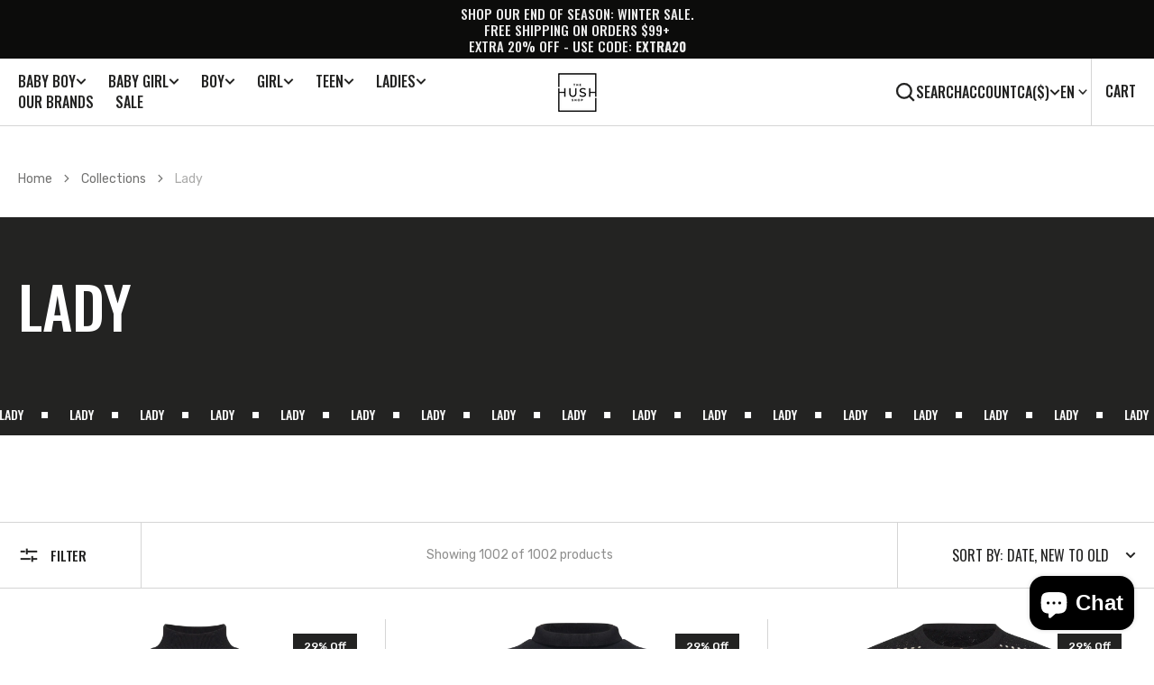

--- FILE ---
content_type: text/css
request_url: https://hush.shop/cdn/shop/t/43/assets/component-search.css?v=107779257975579542481755705612
body_size: 293
content:
.no-js details[open]>.header__icon--search{top:1rem;right:.5rem}.search__form-inner .field{gap:.5rem}.search__input.field__input{min-height:6.5rem}.search__input.field__input:hover:not(:focus){border-color:rgb(var(--color-border-input-hover))}@keyframes animateSearchOpen{0%{opacity:0}to{opacity:1}}@keyframes animateSearchOpacity{0%{opacity:0}50%{opacity:0}to{opacity:1}}input::-webkit-search-decoration{-webkit-appearance:none}.search__categories{margin-top:2.4rem;width:100%}.search__categories-wrapper{overflow-x:auto;overflow-y:hidden}.search__categories-list{display:flex;align-items:center;justify-content:flex-start;gap:.8rem;margin:0;padding:0;width:100%;list-style:none}.search__categories-item{display:flex;align-items:center;justify-content:flex-start;flex:none}.search__categories-item .search__categories-link{position:relative;padding:.5rem 1rem;text-align:center;text-transform:none;text-decoration:none;font-size:1.2rem;border:.1rem solid rgb(var(--color-border));border-radius:3rem;transition:border var(--duration-default)}.search__categories-item .search__categories-link:hover{border-color:rgb(var(--color-button))}@media screen and (max-width: 381px){.line-divider:after{margin-left:3px;margin-right:3px}.search__articles{margin-top:3.2rem}}.reser-search{position:absolute;background:transparent;outline:none;border:0;width:20px;height:20px;display:flex;align-items:center;justify-content:center;padding:.5rem;cursor:pointer;right:15px;top:50%;transform:translateY(-50%)}.reser-search .icon{width:100%;height:100%}.search__input:placeholder-shown+label+.reser-search{display:none}.search__input-wrapper{width:100%;position:relative}.search-modal{display:block!important;position:fixed;right:0;top:0;z-index:1001;width:100%;max-width:64rem;height:100vh;overflow:auto;transform:translate(150%);transition:all var(--duration-default) linear}.search-modal.active{transform:translate(0)}.search-modal__wrapper{height:100%;display:flex;flex-direction:column}.search-modal__wrapper>*:nth-last-child(2):not(.search-modal__search-form){margin-top:auto}.search-modal__wrapper>*:nth-last-child(3):not(.search-modal__title){margin-bottom:3.2rem}@media screen and (min-width: 576px){.search-modal__wrapper>*:nth-last-child(3):not(.search-modal__title){margin-bottom:6.4rem}}.search-modal__colection{position:relative}.search-modal__colection .collection-grid__image-item img{transition:all var(--duration-default) ease}.search-modal__colection:hover .collection-grid__image-item img{transform:scale(1.1)}.search-modal__title{margin:0;padding:4.2rem 3rem 0}.search-modal__title p{margin:0;padding:0}@media screen and (min-width: 576px){.search-modal__title{padding:6.4rem 6rem 0}}.search-modal__collections{padding:2.8rem 3rem 0}@media screen and (min-width: 576px){.search-modal__collections{padding:5.6rem 6rem 0}}.search-modal__subtitle{margin:0 0 2rem}.search-modal__subtitle p{margin:0}.search-modal__collections-list{display:flex;flex-wrap:wrap;column-gap:2.4rem;row-gap:1rem}.search-modal__search-form{padding:2rem 3rem 0}.search-modal__search-form:first-child{padding:4.2rem 3rem 0}@media screen and (min-width: 576px){.search-modal__search-form:first-child{padding:6.4rem 6rem 0}}@media screen and (min-width: 576px){.search-modal__search-form{padding:4rem 6rem 0}}.search-modal__close{position:absolute;right:2rem;top:2rem}.search-modal::-webkit-scrollbar{width:3px;height:3px}.search-modal::-webkit-scrollbar-thumb{background-color:rgba(var(--color-foreground),.7);border-radius:100px}.search-modal__mask{position:fixed;left:0;top:0;width:100vw;height:100vh;z-index:1000;visibility:hidden;background-color:rgba(var(--color-overlay),.2)}.search-modal__mask.active{visibility:visible}
/*# sourceMappingURL=/cdn/shop/t/43/assets/component-search.css.map?v=107779257975579542481755705612 */


--- FILE ---
content_type: text/css
request_url: https://hush.shop/cdn/shop/t/43/assets/ticker.css?v=178759442397202198291755705613
body_size: -417
content:
.ticker{display:flex;flex-direction:column}@media screen and (max-width: 1023px){.ticker{padding:15px 0!important}}.ticker .container{position:relative;overflow:hidden;max-width:100%}.ticker .swiper-wrapper{transition-timing-function:linear!important;width:100vw}.ticker .swiper-slide{width:auto!important;flex-shrink:1;display:inline-flex}.ticker .ticker__title{display:inline-flex;text-transform:uppercase;text-align:center;align-items:center;white-space:nowrap;margin-left:2.4rem}.ticker .ticker__title h6{margin:0;display:flex;align-items:center}.ticker .ticker__title h6:after{content:"";margin-left:2rem;display:inline-block;width:.5em;height:.5em;max-width:8px;max-height:8px;background:rgb(var(--color-foreground-title))}@media screen and (max-width: 1023px){.ticker .ticker__title h6{font-size:1.4rem!important}}
/*# sourceMappingURL=/cdn/shop/t/43/assets/ticker.css.map?v=178759442397202198291755705613 */


--- FILE ---
content_type: text/css
request_url: https://hush.shop/cdn/shop/t/43/assets/section-main-collection-banner.css?v=134455500394157785371755705613
body_size: -295
content:
.collection-banner{overflow:hidden;display:flex;align-items:flex-end;flex-wrap:wrap;margin-top:2rem}.collection-banner__body{position:relative;z-index:1;display:flex;align-items:flex-end;flex-wrap:wrap}.collection-banner__body.show_img:before{content:"";display:block;padding-bottom:var(--slide-height)}.collection-banner__body.overlay-enable:after{content:"";position:absolute;bottom:0;left:0;width:100%;height:50%;background:var(--overlay-gradient);z-index:-1}@media screen and (min-width: 750px){.collection-banner{margin-top:3.2rem}}.collection-banner>*{flex:0 0 100%}.collection-banner__img{position:absolute;width:100%;height:100%;left:0;top:0;z-index:-2}.collection-banner__img img{width:100%;height:100%;object-fit:cover;object-position:center;max-width:100%;max-height:100%;min-width:auto;min-height:auto}.collection-banner__ticker__wrapper.ticker-top{order:-1}.collection-banner__text{padding:3rem 0}@media screen and (min-width: 750px){.collection-banner__text{padding:6rem 0}}.collection-banner__text.no-paddings{padding:0}.collection-banner__title{max-width:530px;margin:0 0 1.5rem;word-wrap:normal}@media screen and (min-width: 750px){.collection-banner__title{margin:0 0 3rem}}.collection-banner__title:last-child,.collection-banner__title:only-child{margin:0}.collection-banner__desc{max-width:900px}.container .collection-banner .container{margin:0}@media screen and (min-width: 750px){.container .collection-banner .container{padding:0 4rem}}
/*# sourceMappingURL=/cdn/shop/t/43/assets/section-main-collection-banner.css.map?v=134455500394157785371755705613 */


--- FILE ---
content_type: text/css
request_url: https://hush.shop/cdn/shop/t/43/assets/component-facets.css?v=179182829173309970991755705612
body_size: 1719
content:
.form-menu__mask:empty,.form-menu__mask{position:fixed;left:0;top:0;width:100%;height:100%;z-index:100;background:#00000080;display:block;pointer-events:none;opacity:0}.facets-menu{position:fixed;left:0;top:0;width:100%;height:100%;z-index:120;background:rgb(var(--color-background));overflow:auto;transform:translate(-150%);transition:all var(--duration-long) linear;padding:3rem;max-width:360px}@media screen and (min-width: 576px){.facets-menu{max-width:640px;padding:6.5rem 6rem 3rem}}.facets-menu__close{position:absolute;right:3rem;top:3rem;background:transparent;border:0;width:20px;height:20px;padding:0;cursor:pointer}.facets-menu__close svg{transition:all var(--duration-default) linear}.facets-menu__close:hover svg{transform:rotate(90deg)}.facets-menu__all-items-count{color:rgb(var(--color-foreground-sub-title));margin-bottom:4.7rem}.facets-menu__title{margin:0 0 1.6rem}.facets-menu__buttons{text-align:center}.facets-menu__buttons>button{margin-bottom:1.6rem}.facets-menu::-webkit-scrollbar{width:1.6rem}.facets-menu::-webkit-scrollbar-track{background:transparent}.facets-menu::-webkit-scrollbar-thumb{background:rgba(var(--color-border),1);border-right:.8rem solid rgb(var(--color-background))}.facets-menu::-webkit-scrollbar-thumb:hover{background:rgba(var(--color-border),.8)}.facets-menu .facets__list--image{display:grid;grid-template-columns:repeat(var(--image_filter_columns),1fr);align-items:flex-start;gap:1.6rem .6rem}.facets-menu .facets__list--image .facets__item>input[type=checkbox]{width:100%;height:100%;left:0}.facets-menu .facets-checkbox--image{display:flex;flex-direction:column;gap:.4rem;flex-grow:1}.facets-menu .facets-checkbox--image:before{display:none}.facets-menu .facets-checkbox--image .facets__image-wrapper{position:relative;width:100%;padding:.3rem;border-radius:.2rem;overflow:hidden;border:.18rem solid transparent;aspect-ratio:var(--image_filter_ratio);transition:border-color var(--duration-default)}.facets-menu .facets-checkbox--image .facets__image{position:absolute;top:.3rem;right:.3rem;bottom:.3rem;left:.3rem;border-radius:.2rem;width:calc(100% - .6rem);height:calc(100% - .6rem);object-fit:var(--image_filter_fit)}.facets-menu .facets-checkbox--image:not(.facets-checkbox--disabled):hover .facets__image-wrapper{border-color:rgb(var(--color-foreground),.12)}.facets-menu .facets-checkbox__hide:checked+.facets__image-wrapper{border-color:rgb(var(--color-foreground),.12)}.facets-menu .facets-checkbox-image--disabled{opacity:.5}.facets{overflow:hidden;border-top:1px solid rgb(var(--color-border));border-bottom:1px solid rgb(var(--color-border));margin-top:2rem}@media (min-width: 990px){.facets{margin-top:8rem}}.facets-checkbox{display:flex;align-items:center;cursor:pointer}.facets-checkbox__marker{display:inline-flex;align-items:center;justify-content:center;padding:.2rem;width:20px;height:20px;border:2px solid rgb(var(--color-foreground-title));margin-right:1rem;color:rgb(var(--color-background))}.facets-checkbox__marker svg{width:100%;height:100%;display:inline-block}.facets-checkbox__hide{display:none}.facets-checkbox__hide:checked+.facets-checkbox__marker{background:rgb(var(--color-foreground-title))}.facets-checkbox--disabled{cursor:unset}.facets-checkbox--disabled>*{color:rgba(var(--color-foreground),.4)}.facets-checkbox--disabled .facets-checkbox__hide:checked+.facets-checkbox__marker{background:rgba(var(--color-foreground-title),.4);color:rgba(var(--color-foreground),.4)}.facets-checkbox--disabled .facets-checkbox__hide:not(:disabled)+.facets-checkbox__marker:hover{border-color:#737372}.facets-checkbox--disabled .facets-checkbox__marker{border-color:rgba(var(--color-foreground),.4);color:rgb(var(--color-background))}.facets-checkbox__count{margin-left:.5rem}.facets-wrap{border:0;padding:0;margin:0}.facets__list{margin:0;padding:0}.facets__list li{text-transform:capitalize;margin-bottom:2rem}.facets__list li:last-child{margin-bottom:0}.facets__details{margin-bottom:4rem;width:100%}.facets__details>summary{display:flex;align-items:center;justify-content:space-between}.facets__details>summary svg{transition:all var(--duration-long) linear;width:15px;height:15px}@media screen and (min-width: 576px){.facets__details>summary svg{width:20px;height:20px}}.facets__details-title{margin:0}.facets__details[open]>summary{margin-bottom:2.4rem}.facets__details[open]>summary svg{transform:rotate(180deg)}.facets__details-first{order:-1}.facets__details-last{order:2}.facets__details__wrapper{display:flex;flex-direction:column}.facets__reset{opacity:.5;pointer-events:none}.facets__price-range{align-items:center;max-width:420px;flex-direction:column}@media screen and (min-width: 576px){.facets__price-range{flex-direction:row}}.facets__price-range label{display:flex;align-items:center;flex:1 1 auto;width:100%}.facets__price-range label>span{margin-right:.4rem}@media screen and (min-width: 576px){.facets__price-range label{width:unset}}.facets__price-range__delimiter{display:inline-block;background:rgb(var(--color-foreground-secondary));width:2px;margin:1rem 0;height:16px}@media screen and (min-width: 576px){.facets__price-range__delimiter{width:16px;height:2px;margin:0 1.6rem}}.facets__wrapper{display:flex;flex-wrap:wrap;justify-content:space-between;padding:2rem 0}@media screen and (min-width: 576px){.facets__wrapper{flex-wrap:unset;justify-content:unset;padding:0}}.facets__product-count{text-align:center;display:flex;align-items:center;justify-content:center;order:2;flex:0 0 100%;margin:2rem 0 0;min-height:unset;padding-top:2rem;position:relative;font-size:1.4rem;color:rgba(var(--color-foreground-secondary))}.facets__product-count:before{content:"";position:absolute;top:0;left:0;width:300vw;height:1px;background:rgb(var(--color-border));transform:translate(-100vw)}@media screen and (min-width: 576px){.facets__product-count{order:unset;border-right:1px solid rgb(var(--color-border));border-left:1px solid rgb(var(--color-border));flex:1 1 auto;min-height:72px;padding-top:0;margin:0 3rem}.facets__product-count:before{display:none}}@media screen and (min-width: 990px){.facets__product-count{margin:0 6rem}}.facets__product-count:last-child{border-right:0}.facets__sort-by{font-family:var(--font-heading-family);text-transform:uppercase;color:rgb(var(--color-foreground-title));display:flex;align-items:center;position:relative;transition:all var(--duration-default) linear;min-height:7.2rem}.facets__sort-by svg{position:absolute;right:0;top:50%;transform:translateY(-50%);pointer-events:none;transition:inherit}.facets__sort-by:hover{color:rgba(var(--color-foreground-title),.8)}.facets__select-label{margin-right:.5rem;pointer-events:none;transition:inherit}.facets .open_filters:hover .animate-left{transform:translate(-5px)}.facets .open_filters:hover .animate-right{transform:translate(5px)}.facets .animate-in-hover{transition:all var(--duration-default) linear}.facets-menu .facets-checkbox--color{position:relative}.facets-menu .facets-checkbox--color:before{content:"";display:block;flex-shrink:0;width:1.8rem;height:1.8rem;border-radius:var(--border-radius);border:.1rem solid rgba(var(--color-border),.5);background:var(--swatch-color);background-position:var(--swatch-focal-point, initial);background-size:cover;transition:all var(--duration-default) linear;margin-right:.5rem}.facets-menu .facets-checkbox--color:after{content:"";position:absolute;left:-.3rem;width:2.4rem;height:2.4rem;border-radius:var(--border-radius);border:.18rem solid transparent;background-color:transparent;transition:border-color var(--duration-default)}.facets-menu .facets-checkbox--color:hover:after{border-color:rgb(var(--color-foreground),.12)}.hide__checkbox{display:flex;flex-wrap:wrap;gap:2rem}.hide__checkbox .facets-checkbox__count,.hide__checkbox .facets-checkbox__marker{display:none}.hide__checkbox .facets-checkbox__label{background-color:rgb(var(--color-background-input));color:rgb(var(--color-placeholder-input));padding:.8rem 1.6rem;transition:all var(--duration-long) ease}.hide__checkbox .facets-checkbox__hide:not(:disabled)~.facets-checkbox__label:hover,.hide__checkbox .facets-checkbox__hide:checked~.facets-checkbox__label{background:rgb(var(--color-foreground-title));color:rgb(var(--color-background))}.hide__checkbox li{margin:0}.no-js #open_filters_menu:target .form-menu__mask,#open_filters_menu.show_menu .form-menu__mask{opacity:1;pointer-events:all}.no-js #open_filters_menu:target .facets-menu,#open_filters_menu.show_menu .facets-menu{transform:translate(0)}.open_filters{display:flex;align-items:center}.open_filters svg{width:24px;height:24px;margin-right:1.2rem}.select__sort_by{transition:inherit;font-family:inherit;border:0;-webkit-appearance:none;font-size:inherit;text-transform:inherit;color:inherit;line-height:inherit;outline:none;padding-right:1.5rem;cursor:pointer;background-color:transparent}@media screen and (min-width: 576px){.select__sort_by{padding-right:0 2rem}}.type-filter__list{display:flex;align-items:center;list-style:none;flex-wrap:wrap;gap:2.4rem;padding:1.6rem 0 3.2rem;margin:0}@media screen and (min-width: 990px){.type-filter__list{padding:3.2rem 0 6.4rem}}.type-filter__input{display:none}.type-filter__title{transition:all var(--duration-long) ease}.type-filter__label:not(.facets-checkbox--disabled){cursor:pointer}.type-filter__label:not(.facets-checkbox--disabled):not(:hover) .type-filter__input:not(:checked)+.type-filter__title{opacity:.6}.type-filter__container+.facets{margin-top:0}.field__range{pointer-events:none;height:.2rem;margin-bottom:2.4rem;vertical-align:top;-webkit-appearance:none;-moz-appearance:none;appearance:none;width:100%;background:transparent}.field__range::-webkit-slider-thumb{-webkit-appearance:none}.field__range::-webkit-slider-thumb{-webkit-appearance:none;position:relative;height:1.8rem;width:1.8rem;border-radius:100%;border:none;background:rgb(var(--color-base-background-2));cursor:pointer;margin-top:-1rem;margin-left:-.2rem;z-index:1;box-shadow:inset 0 0 0 .7rem rgb(var(--color-button))}.field__range::-webkit-slider-runnable-track{width:100%;height:.2rem;cursor:pointer;background:rgb(var(--color-border));border-radius:.2rem;border:none}.field__range::-moz-range-thumb{height:1.8rem;width:1.8rem;border-radius:100%;border:none;background:rgb(var(--color-base-background-2));cursor:pointer;margin-left:-.2rem;z-index:1;box-shadow:inset 0 0 0 .7rem rgb(var(--color-button))}.field__range::-moz-range-progress,.field__range::-moz-range-track{width:100%;height:.2rem;cursor:pointer;border-radius:.2rem;border:none}.field__range::-moz-range-progress{background-color:rgb(var(--color-button))}.field__range::-moz-range-track{background-color:rgb(var(--color-border))}.field__range:last-child{position:absolute;top:0;left:0}.facets__range{position:relative;display:flex;flex-direction:column;align-items:center;width:100%;height:.2rem;order:-1;background:linear-gradient(to right,rgb(var(--color-border)) var(--range-min),rgb(var(--color-button)) var(--range-min),rgb(var(--color-button)) var(--range-max),rgb(var(--color-border)) var(--range-max));max-width:42rem;margin:0 0 3.2rem}.facets__range .field__range{pointer-events:none;height:.2rem;vertical-align:top}.facets__range .field__range::-webkit-slider-runnable-track{background:none}.facets__range .field__range::-webkit-slider-thumb{pointer-events:auto}.facets__range .field__range::-moz-range-progress,.facets__range .field__range::-moz-range-track{background:none}.facets__range .field__range::-moz-range-thumb{pointer-events:auto}.facets__range .field__range:last-child{position:absolute;top:0;left:0}.facets__price-label{display:block;margin-top:1.6rem}.facets__price-ranges{display:flex;flex-direction:column}.no-js .facets__sort-by+noscript{margin:auto;margin-left:1rem}
/*# sourceMappingURL=/cdn/shop/t/43/assets/component-facets.css.map?v=179182829173309970991755705612 */


--- FILE ---
content_type: text/css
request_url: https://hush.shop/cdn/shop/t/43/assets/quick-add.css?v=151834066788672686971755705613
body_size: 290
content:
.quick-add{position:relative;grid-row-start:4;z-index:10}.modal-opener{position:relative;z-index:1}.quick-add-modal{box-sizing:border-box;opacity:0;position:fixed;visibility:hidden;z-index:2;margin:0 auto;top:0;left:0;width:100%;background-color:#000000b3;height:100%}.quick-add-modal[open]{opacity:1;visibility:visible;z-index:101}.quick-add-modal .shopify-payment-button__button:hover:not([disabled]){opacity:1}.quick-add-modal .shopify-payment-button__button.shopify-payment-button__button--branded .shopify-cleanslate>div{overflow:hidden}.quick-add-modal .product-form__buttons{margin-bottom:0}.quick-add-modal .product .price-wrapper{margin-top:.8rem}.quick-add-modal .product__media-list{height:100%}.quick-add-modal .product__outer{padding:0;gap:0;align-items:unset}.quick-add-modal .product__media{padding-top:0;width:100%}@media (min-width: 750px){.quick-add-modal .product__media{width:60%;margin:0 auto}}@media (min-width: 1100px){.quick-add-modal .product__media{width:100%}}.quick-add-modal .product .product__media-list__container--large .product__media,.quick-add-modal .product .product__media-list__container--great-five .product__media,.quick-add-modal .product__media-list-wrapper,.quick-add-modal .product__media-list--auto-disabled{height:100%}.quick-add-modal .product__media-list--auto-disabled deferred-media{height:100%}.quick-add-modal .product__media-wrapper{padding-top:0}@media (min-width: 1100px){.quick-add-modal .product__media-wrapper{width:45%}}.quick-add-modal .product__outer--mobile-order .product__media-wrapper{margin:2rem 0 0}@media (min-width: 1100px){.quick-add-modal .product__outer--mobile-order .product__media-wrapper{margin:0}}.quick-add-modal .product__media-wrapper--desktop-order{margin-top:0}.quick-add-modal .product .product__info-wrapper{padding:4rem 2rem}@media (min-width: 1100px){.quick-add-modal .product .product__info-wrapper{width:55%;max-width:100%;padding:6.4rem 6rem 6.4rem 4.8rem}}.quick-add-modal .product .product__media-toggle,.quick-add-modal .product .product__media-icon,.quick-add-modal .product .product__media-sublist,.quick-add-modal .product .product__tags,.quick-add-modal .product .modals,.quick-add-modal .product .product-popup,.quick-add-modal .product .accordion,.quick-add-modal .product .product-recommendations,.quick-add-modal .product .custom-liquid,.quick-add-modal .product .product-about,.quick-add-modal .product .product__xr-button,.quick-add-modal .product .breadcrumb,.quick-add-modal .product product-recommendations{display:none}.quick-add-modal .product .card__badge{position:static}.quick-add-modal__announcement-bar{background-color:#000;color:#fff;font-size:1.2rem;text-align:center;padding:.9rem}.quick-add-modal__announcement-bar p{margin:0}.quick-add-modal__announcement-bar a{position:relative;text-underline-offset:.4rem;text-decoration-color:inherit;color:#fff}.quick-add-modal__content-wrapper{max-height:75vh;overflow-y:auto;overflow-x:hidden}@media (min-width: 1100px){.quick-add-modal__content-wrapper{max-height:90vh}}.quick-add-modal__content{position:absolute;top:50%;left:50%;transform:translate(-50%,-50%);width:calc(100% - 3rem);max-width:1075px;background-color:rgb(var(--color-background))}.quick-add-modal__content img{max-width:100%}.quick-add-modal__toggle{position:absolute;top:3rem;right:3rem;z-index:10}.quick-add-modal__content-info>*{height:auto;margin:0 auto;max-width:100%;width:100%}.quick-add-modal .swiper-btn{opacity:1;visibility:visible;background:#ffffff4d;width:4.8rem;height:4.8rem;border-radius:unset;transition:all var(--duration-default) linear;opacity:0}.quick-add-modal .product__media-list:hover .swiper-btn{opacity:1}.quick-add-modal .product__media-list:hover .swiper-btn.swiper-button-disabled{opacity:.4}.quick-add-modal .swiper-btn svg{width:3.2rem;height:3.2rem}.quick-add-modal .swiper-btn--next:not(.swiper-button-disabled):hover svg,.quick-add-modal .swiper-btn--prev:not(.swiper-button-disabled):hover svg{transform:scale(1.1)}.quick-add-modal .swiper-btn--next{right:3.2rem}.quick-add-modal .swiper-btn--prev{left:3.2rem}.quick-add-modal .modal-close-button .icon-close{width:1.6rem;height:1.8rem}.quick-add-modal .swiper-autoheight .swiper-wrapper{height:100%!important;align-items:unset}.quick-add-modal .product__media-list-wrapper .swiper-slide{height:auto}@media (min-width: 1100px){.quick-add-modal .product__media-list-wrapper .swiper-slide{height:100%}}.quick-add-modal .product__info-container{display:flex;flex-direction:column}.quick-add-modal .product__read-more{margin-top:2.4rem;align-self:center}.quick-add-modal .product__media img{object-fit:cover;object-position:center}.quick-add-modal .product__media-list .swiper-pagination{opacity:1;visibility:unset}@media (prefers-color-scheme: dark){[data-scheme=auto] .swiper-btn{background-color:#0000004d}}[data-scheme=dark] .swiper-btn{background-color:#0000004d}
/*# sourceMappingURL=/cdn/shop/t/43/assets/quick-add.css.map?v=151834066788672686971755705613 */


--- FILE ---
content_type: text/css
request_url: https://hush.shop/cdn/shop/t/43/assets/section-instagram-collage.css?v=25143325869853198311755705613
body_size: -320
content:
.instagram-collage__images .instagram-collage__image-block{--gap: 16px;gap:var(--gap);display:grid;grid-template-columns:1fr}@media screen and (min-width: 576px){.instagram-collage__images .instagram-collage__image-block{--gap: 32px;grid-template-columns:repeat(2,1fr)}}@media screen and (min-width: 1100px){.instagram-collage__images .instagram-collage__image-block{grid-template-columns:repeat(var(--per-row),1fr)}}.instagram-collage__images .instagram-collage__image-box{position:relative}@media screen and (min-width: 576px) and (max-width: 1100px){.instagram-collage__images .instagram-collage__image-box:not(.collection-grid-one):not(:nth-child(2n)):not(:last-child) .instagram-collage__image-item{position:relative}.instagram-collage__images .instagram-collage__image-box:not(.collection-grid-one):not(:nth-child(2n)):not(:last-child) .instagram-collage__image-item:before{content:"";position:absolute;width:1px;height:100%;background:rgb(var(--color-border));right:calc(var(--gap) / -2);top:0}}@media screen and (min-width: 1100px){.instagram-collage__images .instagram-collage__image-box:not(.hide_border):not(:last-child) .instagram-collage__image-item{position:relative}.instagram-collage__images .instagram-collage__image-box:not(.hide_border):not(:last-child) .instagram-collage__image-item:before{content:"";position:absolute;width:1px;height:100%;background:rgb(var(--color-border));right:calc(var(--gap) / -2);top:0}}.instagram-collage__images .instagram-collage__image-item{position:relative;width:100%;padding-top:100%}.instagram-collage__images .instagram-collage__image-item svg{background:rgb(var(--color-base-background-2))}.instagram-collage__images .instagram-collage__image-item *{width:100%;height:100%;object-fit:cover;position:absolute;top:0;left:0}
/*# sourceMappingURL=/cdn/shop/t/43/assets/section-instagram-collage.css.map?v=25143325869853198311755705613 */


--- FILE ---
content_type: text/css
request_url: https://hush.shop/cdn/shop/t/43/assets/component-pagination.css?v=182896561399909387901755705612
body_size: -250
content:
.pagination-wrapper{margin-top:4rem}@media screen and (min-width: 990px){.pagination-wrapper{margin-top:5rem}}.pagination__list{display:flex;align-items:center;justify-content:center;gap:2rem}.pagination__item:not(.pagination__item--current):hover,.pagination__item:focus{background-color:rgb(var(--color-base-background-2))}.pagination__item,.pagination__item-arrow{display:flex;align-items:center;justify-content:center;width:3.2rem;height:3.2rem}.pagination__item-arrow .icon{width:2.4rem;height:2rem;transition:all var(--duration-default) linear}.pagination__item--prev{justify-content:flex-end}.pagination__item--prev .icon{transform:rotate(180deg)}.pagination__item--prev:not(.pagination__item-disabled):hover .icon{transform:translate(-1rem) rotate(180deg)}.pagination__item--next{justify-content:flex-start}.pagination__item--next:not(.pagination__item-disabled):hover .icon{transform:translate(1rem)}.pagination__item-disabled{opacity:.5}
/*# sourceMappingURL=/cdn/shop/t/43/assets/component-pagination.css.map?v=182896561399909387901755705612 */


--- FILE ---
content_type: text/javascript; charset=utf-8
request_url: https://hushshop.myshopify.com/products/panelled-printed-dress.js
body_size: 1247
content:
{"id":9710923153648,"title":"Panelled Printed Dress","handle":"panelled-printed-dress","description":"\u003cp\u003e\u003cstrong\u003eLadies printed dress with elastic at cuffs and waist with center back invisible zipper. ֲ\u003c\/strong\u003e\u003c\/p\u003e\u003cp\u003eAvailable in the following color:\u003c\/p\u003e\u003cul\u003e\u003cli\u003eBlack\/Print\u003c\/li\u003e\u003c\/ul\u003e\u003cp\u003e\u003cem\u003e\u003cstrong\u003e\u003c\/strong\u003e\u003c\/em\u003e\u003cem\u003e\u003cstrong\u003eComposition: \u003c\/strong\u003e\u003c\/em\u003e\u003cem\u003e100% Polyester Woven\u003c\/em\u003e\u003c\/p\u003e\u003cp\u003e\u003cstrong\u003e\u003cem\u003eWashing Instructions: \u003c\/em\u003e\u003c\/strong\u003e\u003cem\u003eMACHINE WASH COLD, INSIDE OUT, NO BLEACH, HANG TO DRY, LAVER A\u003c\/em\u003e\u003c\/p\u003e","published_at":"2025-10-30T14:10:47-04:00","created_at":"2025-10-30T14:10:47-04:00","vendor":"Caitlin","type":"Ladies Dress","tags":["Dress","Lady","Sale","Winter","Winter 2025"],"price":12177,"price_min":12177,"price_max":12177,"available":true,"price_varies":false,"compare_at_price":17395,"compare_at_price_min":17395,"compare_at_price_max":17395,"compare_at_price_varies":false,"variants":[{"id":48227568845040,"title":"Black\/Print \/ XS","option1":"Black\/Print","option2":"XS","option3":null,"sku":"DW5M9152","requires_shipping":true,"taxable":true,"featured_image":{"id":50915190800624,"product_id":9710923153648,"position":2,"created_at":"2025-10-30T14:10:52-04:00","updated_at":"2025-10-30T14:10:52-04:00","alt":"Panelled Printed Dress in Black Print by Caitlin","width":2731,"height":4096,"src":"https:\/\/cdn.shopify.com\/s\/files\/1\/0295\/8596\/5188\/files\/DW5M9152-Black-Print.jpg?v=1761847852","variant_ids":[48227568845040,48227568877808,48227568910576,48227568943344,48227568976112,48227569008880]},"available":true,"name":"Panelled Printed Dress - Black\/Print \/ XS","public_title":"Black\/Print \/ XS","options":["Black\/Print","XS"],"price":12177,"weight":250,"compare_at_price":17395,"inventory_management":"shopify","barcode":"627728165097","featured_media":{"alt":"Panelled Printed Dress in Black Print by Caitlin","id":42110385783024,"position":2,"preview_image":{"aspect_ratio":0.667,"height":4096,"width":2731,"src":"https:\/\/cdn.shopify.com\/s\/files\/1\/0295\/8596\/5188\/files\/DW5M9152-Black-Print.jpg?v=1761847852"}},"requires_selling_plan":false,"selling_plan_allocations":[]},{"id":48227568877808,"title":"Black\/Print \/ S","option1":"Black\/Print","option2":"S","option3":null,"sku":"DW5M9152","requires_shipping":true,"taxable":true,"featured_image":{"id":50915190800624,"product_id":9710923153648,"position":2,"created_at":"2025-10-30T14:10:52-04:00","updated_at":"2025-10-30T14:10:52-04:00","alt":"Panelled Printed Dress in Black Print by Caitlin","width":2731,"height":4096,"src":"https:\/\/cdn.shopify.com\/s\/files\/1\/0295\/8596\/5188\/files\/DW5M9152-Black-Print.jpg?v=1761847852","variant_ids":[48227568845040,48227568877808,48227568910576,48227568943344,48227568976112,48227569008880]},"available":true,"name":"Panelled Printed Dress - Black\/Print \/ S","public_title":"Black\/Print \/ S","options":["Black\/Print","S"],"price":12177,"weight":250,"compare_at_price":17395,"inventory_management":"shopify","barcode":"627728165103","featured_media":{"alt":"Panelled Printed Dress in Black Print by Caitlin","id":42110385783024,"position":2,"preview_image":{"aspect_ratio":0.667,"height":4096,"width":2731,"src":"https:\/\/cdn.shopify.com\/s\/files\/1\/0295\/8596\/5188\/files\/DW5M9152-Black-Print.jpg?v=1761847852"}},"requires_selling_plan":false,"selling_plan_allocations":[]},{"id":48227568910576,"title":"Black\/Print \/ M","option1":"Black\/Print","option2":"M","option3":null,"sku":"DW5M9152","requires_shipping":true,"taxable":true,"featured_image":{"id":50915190800624,"product_id":9710923153648,"position":2,"created_at":"2025-10-30T14:10:52-04:00","updated_at":"2025-10-30T14:10:52-04:00","alt":"Panelled Printed Dress in Black Print by Caitlin","width":2731,"height":4096,"src":"https:\/\/cdn.shopify.com\/s\/files\/1\/0295\/8596\/5188\/files\/DW5M9152-Black-Print.jpg?v=1761847852","variant_ids":[48227568845040,48227568877808,48227568910576,48227568943344,48227568976112,48227569008880]},"available":true,"name":"Panelled Printed Dress - Black\/Print \/ M","public_title":"Black\/Print \/ M","options":["Black\/Print","M"],"price":12177,"weight":250,"compare_at_price":17395,"inventory_management":"shopify","barcode":"627728165110","featured_media":{"alt":"Panelled Printed Dress in Black Print by Caitlin","id":42110385783024,"position":2,"preview_image":{"aspect_ratio":0.667,"height":4096,"width":2731,"src":"https:\/\/cdn.shopify.com\/s\/files\/1\/0295\/8596\/5188\/files\/DW5M9152-Black-Print.jpg?v=1761847852"}},"requires_selling_plan":false,"selling_plan_allocations":[]},{"id":48227568943344,"title":"Black\/Print \/ L","option1":"Black\/Print","option2":"L","option3":null,"sku":"DW5M9152","requires_shipping":true,"taxable":true,"featured_image":{"id":50915190800624,"product_id":9710923153648,"position":2,"created_at":"2025-10-30T14:10:52-04:00","updated_at":"2025-10-30T14:10:52-04:00","alt":"Panelled Printed Dress in Black Print by Caitlin","width":2731,"height":4096,"src":"https:\/\/cdn.shopify.com\/s\/files\/1\/0295\/8596\/5188\/files\/DW5M9152-Black-Print.jpg?v=1761847852","variant_ids":[48227568845040,48227568877808,48227568910576,48227568943344,48227568976112,48227569008880]},"available":false,"name":"Panelled Printed Dress - Black\/Print \/ L","public_title":"Black\/Print \/ L","options":["Black\/Print","L"],"price":12177,"weight":250,"compare_at_price":17395,"inventory_management":"shopify","barcode":"627728165127","featured_media":{"alt":"Panelled Printed Dress in Black Print by Caitlin","id":42110385783024,"position":2,"preview_image":{"aspect_ratio":0.667,"height":4096,"width":2731,"src":"https:\/\/cdn.shopify.com\/s\/files\/1\/0295\/8596\/5188\/files\/DW5M9152-Black-Print.jpg?v=1761847852"}},"requires_selling_plan":false,"selling_plan_allocations":[]},{"id":48227568976112,"title":"Black\/Print \/ XL","option1":"Black\/Print","option2":"XL","option3":null,"sku":"DW5M9152","requires_shipping":true,"taxable":true,"featured_image":{"id":50915190800624,"product_id":9710923153648,"position":2,"created_at":"2025-10-30T14:10:52-04:00","updated_at":"2025-10-30T14:10:52-04:00","alt":"Panelled Printed Dress in Black Print by Caitlin","width":2731,"height":4096,"src":"https:\/\/cdn.shopify.com\/s\/files\/1\/0295\/8596\/5188\/files\/DW5M9152-Black-Print.jpg?v=1761847852","variant_ids":[48227568845040,48227568877808,48227568910576,48227568943344,48227568976112,48227569008880]},"available":false,"name":"Panelled Printed Dress - Black\/Print \/ XL","public_title":"Black\/Print \/ XL","options":["Black\/Print","XL"],"price":12177,"weight":250,"compare_at_price":17395,"inventory_management":"shopify","barcode":"627728165134","featured_media":{"alt":"Panelled Printed Dress in Black Print by Caitlin","id":42110385783024,"position":2,"preview_image":{"aspect_ratio":0.667,"height":4096,"width":2731,"src":"https:\/\/cdn.shopify.com\/s\/files\/1\/0295\/8596\/5188\/files\/DW5M9152-Black-Print.jpg?v=1761847852"}},"requires_selling_plan":false,"selling_plan_allocations":[]},{"id":48227569008880,"title":"Black\/Print \/ 1XL","option1":"Black\/Print","option2":"1XL","option3":null,"sku":"DW5M9152","requires_shipping":true,"taxable":true,"featured_image":{"id":50915190800624,"product_id":9710923153648,"position":2,"created_at":"2025-10-30T14:10:52-04:00","updated_at":"2025-10-30T14:10:52-04:00","alt":"Panelled Printed Dress in Black Print by Caitlin","width":2731,"height":4096,"src":"https:\/\/cdn.shopify.com\/s\/files\/1\/0295\/8596\/5188\/files\/DW5M9152-Black-Print.jpg?v=1761847852","variant_ids":[48227568845040,48227568877808,48227568910576,48227568943344,48227568976112,48227569008880]},"available":false,"name":"Panelled Printed Dress - Black\/Print \/ 1XL","public_title":"Black\/Print \/ 1XL","options":["Black\/Print","1XL"],"price":12177,"weight":250,"compare_at_price":17395,"inventory_management":"shopify","barcode":"627728165141","featured_media":{"alt":"Panelled Printed Dress in Black Print by Caitlin","id":42110385783024,"position":2,"preview_image":{"aspect_ratio":0.667,"height":4096,"width":2731,"src":"https:\/\/cdn.shopify.com\/s\/files\/1\/0295\/8596\/5188\/files\/DW5M9152-Black-Print.jpg?v=1761847852"}},"requires_selling_plan":false,"selling_plan_allocations":[]}],"images":["\/\/cdn.shopify.com\/s\/files\/1\/0295\/8596\/5188\/files\/DW5M9152-Black-Print_2c66f3c9-f362-4cf2-a7d2-95ebf6f8b687.jpg?v=1761847858","\/\/cdn.shopify.com\/s\/files\/1\/0295\/8596\/5188\/files\/DW5M9152-Black-Print.jpg?v=1761847852"],"featured_image":"\/\/cdn.shopify.com\/s\/files\/1\/0295\/8596\/5188\/files\/DW5M9152-Black-Print_2c66f3c9-f362-4cf2-a7d2-95ebf6f8b687.jpg?v=1761847858","options":[{"name":"Color","position":1,"values":["Black\/Print"]},{"name":"Size","position":2,"values":["XS","S","M","L","XL","1XL"]}],"url":"\/products\/panelled-printed-dress","media":[{"alt":"Panelled Printed Dress in by Caitlin","id":42110386045168,"position":1,"preview_image":{"aspect_ratio":0.667,"height":4096,"width":2731,"src":"https:\/\/cdn.shopify.com\/s\/files\/1\/0295\/8596\/5188\/files\/DW5M9152-Black-Print_2c66f3c9-f362-4cf2-a7d2-95ebf6f8b687.jpg?v=1761847858"},"aspect_ratio":0.667,"height":4096,"media_type":"image","src":"https:\/\/cdn.shopify.com\/s\/files\/1\/0295\/8596\/5188\/files\/DW5M9152-Black-Print_2c66f3c9-f362-4cf2-a7d2-95ebf6f8b687.jpg?v=1761847858","width":2731},{"alt":"Panelled Printed Dress in Black Print by Caitlin","id":42110385783024,"position":2,"preview_image":{"aspect_ratio":0.667,"height":4096,"width":2731,"src":"https:\/\/cdn.shopify.com\/s\/files\/1\/0295\/8596\/5188\/files\/DW5M9152-Black-Print.jpg?v=1761847852"},"aspect_ratio":0.667,"height":4096,"media_type":"image","src":"https:\/\/cdn.shopify.com\/s\/files\/1\/0295\/8596\/5188\/files\/DW5M9152-Black-Print.jpg?v=1761847852","width":2731}],"requires_selling_plan":false,"selling_plan_groups":[]}

--- FILE ---
content_type: text/javascript; charset=utf-8
request_url: https://hushshop.myshopify.com/products/raglan-sleeves-mock-neck-sweater-1.js
body_size: 1987
content:
{"id":9741977354480,"title":"Raglan Sleeves Mock Neck Sweater","handle":"raglan-sleeves-mock-neck-sweater-1","description":"\u003cp\u003e\u003cstrong\u003eLadies raglan sleeves mock neck knit sweater.ֲ\u003c\/strong\u003e\u003c\/p\u003e\u003cp\u003eAvailable in the following colors:\u003c\/p\u003e\u003cul\u003e\n\u003cli\u003eDark Olive\u003c\/li\u003e\n\u003cli\u003eCream\u003c\/li\u003e\n\u003cli\u003eBlack\u003c\/li\u003e\n\u003cli\u003eDark Navy\u003c\/li\u003e\n\u003cli\u003eChampagne\u003c\/li\u003e\n\u003c\/ul\u003e\u003cp\u003e\u003cem\u003e\u003cstrong\u003e\u003c\/strong\u003e\u003c\/em\u003e\u003cem\u003e\u003cstrong\u003eComposition: \u003c\/strong\u003e\u003c\/em\u003e\u003cem\u003e63% Viscose, 37% Nylon Knit\u003c\/em\u003e\u003c\/p\u003e\u003cp\u003e\u003cstrong\u003e\u003cem\u003eWashing Instructions: \u003c\/em\u003e\u003c\/strong\u003e\u003cem\u003eUSE A MESH LAUNDRY BAG, INSIDE-OUT, GENTLE CYCLE AND COLD WATER, NO CHLORINE BLEACH, LAY FLAT TO DRY\u003c\/em\u003e\u003c\/p\u003e","published_at":"2025-11-21T13:16:15-05:00","created_at":"2025-11-21T13:16:15-05:00","vendor":"Vivid","type":"Ladies Pullover","tags":["Knit","Lady","Sale","Sweater","Top","Weekday","Winter","Winter 2025"],"price":3987,"price_min":3987,"price_max":3987,"available":true,"price_varies":false,"compare_at_price":5695,"compare_at_price_min":5695,"compare_at_price_max":5695,"compare_at_price_varies":false,"variants":[{"id":48320631996656,"title":"Black \/ XS","option1":"Black","option2":"XS","option3":null,"sku":"WB5CM1743TE","requires_shipping":true,"taxable":true,"featured_image":{"id":51293989306608,"product_id":9741977354480,"position":1,"created_at":"2025-11-21T13:16:47-05:00","updated_at":"2025-11-21T13:16:47-05:00","alt":"Raglan Sleeves Mock Neck Sweater in Black by Vivid","width":2000,"height":2000,"src":"https:\/\/cdn.shopify.com\/s\/files\/1\/0295\/8596\/5188\/files\/WB5CM1743TE-Black.png?v=1763749007","variant_ids":[48320631996656,48320632029424,48320632062192,48320632094960,48320632127728,48320632160496,48320632193264,48320632226032]},"available":true,"name":"Raglan Sleeves Mock Neck Sweater - Black \/ XS","public_title":"Black \/ XS","options":["Black","XS"],"price":3987,"weight":250,"compare_at_price":5695,"inventory_management":"shopify","barcode":"627952978258","featured_media":{"alt":"Raglan Sleeves Mock Neck Sweater in Black by Vivid","id":42472002322672,"position":1,"preview_image":{"aspect_ratio":1.0,"height":2000,"width":2000,"src":"https:\/\/cdn.shopify.com\/s\/files\/1\/0295\/8596\/5188\/files\/WB5CM1743TE-Black.png?v=1763749007"}},"requires_selling_plan":false,"selling_plan_allocations":[]},{"id":48320632029424,"title":"Black \/ S","option1":"Black","option2":"S","option3":null,"sku":"WB5CM1743TE","requires_shipping":true,"taxable":true,"featured_image":{"id":51293989306608,"product_id":9741977354480,"position":1,"created_at":"2025-11-21T13:16:47-05:00","updated_at":"2025-11-21T13:16:47-05:00","alt":"Raglan Sleeves Mock Neck Sweater in Black by Vivid","width":2000,"height":2000,"src":"https:\/\/cdn.shopify.com\/s\/files\/1\/0295\/8596\/5188\/files\/WB5CM1743TE-Black.png?v=1763749007","variant_ids":[48320631996656,48320632029424,48320632062192,48320632094960,48320632127728,48320632160496,48320632193264,48320632226032]},"available":true,"name":"Raglan Sleeves Mock Neck Sweater - Black \/ S","public_title":"Black \/ S","options":["Black","S"],"price":3987,"weight":250,"compare_at_price":5695,"inventory_management":"shopify","barcode":"627952978272","featured_media":{"alt":"Raglan Sleeves Mock Neck Sweater in Black by Vivid","id":42472002322672,"position":1,"preview_image":{"aspect_ratio":1.0,"height":2000,"width":2000,"src":"https:\/\/cdn.shopify.com\/s\/files\/1\/0295\/8596\/5188\/files\/WB5CM1743TE-Black.png?v=1763749007"}},"requires_selling_plan":false,"selling_plan_allocations":[]},{"id":48320632062192,"title":"Black \/ M","option1":"Black","option2":"M","option3":null,"sku":"WB5CM1743TE","requires_shipping":true,"taxable":true,"featured_image":{"id":51293989306608,"product_id":9741977354480,"position":1,"created_at":"2025-11-21T13:16:47-05:00","updated_at":"2025-11-21T13:16:47-05:00","alt":"Raglan Sleeves Mock Neck Sweater in Black by Vivid","width":2000,"height":2000,"src":"https:\/\/cdn.shopify.com\/s\/files\/1\/0295\/8596\/5188\/files\/WB5CM1743TE-Black.png?v=1763749007","variant_ids":[48320631996656,48320632029424,48320632062192,48320632094960,48320632127728,48320632160496,48320632193264,48320632226032]},"available":true,"name":"Raglan Sleeves Mock Neck Sweater - Black \/ M","public_title":"Black \/ M","options":["Black","M"],"price":3987,"weight":250,"compare_at_price":5695,"inventory_management":"shopify","barcode":"627952978289","featured_media":{"alt":"Raglan Sleeves Mock Neck Sweater in Black by Vivid","id":42472002322672,"position":1,"preview_image":{"aspect_ratio":1.0,"height":2000,"width":2000,"src":"https:\/\/cdn.shopify.com\/s\/files\/1\/0295\/8596\/5188\/files\/WB5CM1743TE-Black.png?v=1763749007"}},"requires_selling_plan":false,"selling_plan_allocations":[]},{"id":48320632094960,"title":"Black \/ L","option1":"Black","option2":"L","option3":null,"sku":"WB5CM1743TE","requires_shipping":true,"taxable":true,"featured_image":{"id":51293989306608,"product_id":9741977354480,"position":1,"created_at":"2025-11-21T13:16:47-05:00","updated_at":"2025-11-21T13:16:47-05:00","alt":"Raglan Sleeves Mock Neck Sweater in Black by Vivid","width":2000,"height":2000,"src":"https:\/\/cdn.shopify.com\/s\/files\/1\/0295\/8596\/5188\/files\/WB5CM1743TE-Black.png?v=1763749007","variant_ids":[48320631996656,48320632029424,48320632062192,48320632094960,48320632127728,48320632160496,48320632193264,48320632226032]},"available":true,"name":"Raglan Sleeves Mock Neck Sweater - Black \/ L","public_title":"Black \/ L","options":["Black","L"],"price":3987,"weight":250,"compare_at_price":5695,"inventory_management":"shopify","barcode":"627952978296","featured_media":{"alt":"Raglan Sleeves Mock Neck Sweater in Black by Vivid","id":42472002322672,"position":1,"preview_image":{"aspect_ratio":1.0,"height":2000,"width":2000,"src":"https:\/\/cdn.shopify.com\/s\/files\/1\/0295\/8596\/5188\/files\/WB5CM1743TE-Black.png?v=1763749007"}},"requires_selling_plan":false,"selling_plan_allocations":[]},{"id":48320632127728,"title":"Black \/ XL","option1":"Black","option2":"XL","option3":null,"sku":"WB5CM1743TE","requires_shipping":true,"taxable":true,"featured_image":{"id":51293989306608,"product_id":9741977354480,"position":1,"created_at":"2025-11-21T13:16:47-05:00","updated_at":"2025-11-21T13:16:47-05:00","alt":"Raglan Sleeves Mock Neck Sweater in Black by Vivid","width":2000,"height":2000,"src":"https:\/\/cdn.shopify.com\/s\/files\/1\/0295\/8596\/5188\/files\/WB5CM1743TE-Black.png?v=1763749007","variant_ids":[48320631996656,48320632029424,48320632062192,48320632094960,48320632127728,48320632160496,48320632193264,48320632226032]},"available":true,"name":"Raglan Sleeves Mock Neck Sweater - Black \/ XL","public_title":"Black \/ XL","options":["Black","XL"],"price":3987,"weight":250,"compare_at_price":5695,"inventory_management":"shopify","barcode":"627952978265","featured_media":{"alt":"Raglan Sleeves Mock Neck Sweater in Black by Vivid","id":42472002322672,"position":1,"preview_image":{"aspect_ratio":1.0,"height":2000,"width":2000,"src":"https:\/\/cdn.shopify.com\/s\/files\/1\/0295\/8596\/5188\/files\/WB5CM1743TE-Black.png?v=1763749007"}},"requires_selling_plan":false,"selling_plan_allocations":[]},{"id":48320632160496,"title":"Black \/ 1XL","option1":"Black","option2":"1XL","option3":null,"sku":"WB5CM1743TE","requires_shipping":true,"taxable":true,"featured_image":{"id":51293989306608,"product_id":9741977354480,"position":1,"created_at":"2025-11-21T13:16:47-05:00","updated_at":"2025-11-21T13:16:47-05:00","alt":"Raglan Sleeves Mock Neck Sweater in Black by Vivid","width":2000,"height":2000,"src":"https:\/\/cdn.shopify.com\/s\/files\/1\/0295\/8596\/5188\/files\/WB5CM1743TE-Black.png?v=1763749007","variant_ids":[48320631996656,48320632029424,48320632062192,48320632094960,48320632127728,48320632160496,48320632193264,48320632226032]},"available":true,"name":"Raglan Sleeves Mock Neck Sweater - Black \/ 1XL","public_title":"Black \/ 1XL","options":["Black","1XL"],"price":3987,"weight":250,"compare_at_price":5695,"inventory_management":"shopify","barcode":"627952978326","featured_media":{"alt":"Raglan Sleeves Mock Neck Sweater in Black by Vivid","id":42472002322672,"position":1,"preview_image":{"aspect_ratio":1.0,"height":2000,"width":2000,"src":"https:\/\/cdn.shopify.com\/s\/files\/1\/0295\/8596\/5188\/files\/WB5CM1743TE-Black.png?v=1763749007"}},"requires_selling_plan":false,"selling_plan_allocations":[]},{"id":48320632193264,"title":"Black \/ 2XL","option1":"Black","option2":"2XL","option3":null,"sku":"WB5CM1743TE","requires_shipping":true,"taxable":true,"featured_image":{"id":51293989306608,"product_id":9741977354480,"position":1,"created_at":"2025-11-21T13:16:47-05:00","updated_at":"2025-11-21T13:16:47-05:00","alt":"Raglan Sleeves Mock Neck Sweater in Black by Vivid","width":2000,"height":2000,"src":"https:\/\/cdn.shopify.com\/s\/files\/1\/0295\/8596\/5188\/files\/WB5CM1743TE-Black.png?v=1763749007","variant_ids":[48320631996656,48320632029424,48320632062192,48320632094960,48320632127728,48320632160496,48320632193264,48320632226032]},"available":false,"name":"Raglan Sleeves Mock Neck Sweater - Black \/ 2XL","public_title":"Black \/ 2XL","options":["Black","2XL"],"price":3987,"weight":250,"compare_at_price":5695,"inventory_management":"shopify","barcode":"627952978319","featured_media":{"alt":"Raglan Sleeves Mock Neck Sweater in Black by Vivid","id":42472002322672,"position":1,"preview_image":{"aspect_ratio":1.0,"height":2000,"width":2000,"src":"https:\/\/cdn.shopify.com\/s\/files\/1\/0295\/8596\/5188\/files\/WB5CM1743TE-Black.png?v=1763749007"}},"requires_selling_plan":false,"selling_plan_allocations":[]},{"id":48320632226032,"title":"Black \/ 3XL","option1":"Black","option2":"3XL","option3":null,"sku":"WB5CM1743TE","requires_shipping":true,"taxable":true,"featured_image":{"id":51293989306608,"product_id":9741977354480,"position":1,"created_at":"2025-11-21T13:16:47-05:00","updated_at":"2025-11-21T13:16:47-05:00","alt":"Raglan Sleeves Mock Neck Sweater in Black by Vivid","width":2000,"height":2000,"src":"https:\/\/cdn.shopify.com\/s\/files\/1\/0295\/8596\/5188\/files\/WB5CM1743TE-Black.png?v=1763749007","variant_ids":[48320631996656,48320632029424,48320632062192,48320632094960,48320632127728,48320632160496,48320632193264,48320632226032]},"available":false,"name":"Raglan Sleeves Mock Neck Sweater - Black \/ 3XL","public_title":"Black \/ 3XL","options":["Black","3XL"],"price":3987,"weight":250,"compare_at_price":5695,"inventory_management":"shopify","barcode":"627952978302","featured_media":{"alt":"Raglan Sleeves Mock Neck Sweater in Black by Vivid","id":42472002322672,"position":1,"preview_image":{"aspect_ratio":1.0,"height":2000,"width":2000,"src":"https:\/\/cdn.shopify.com\/s\/files\/1\/0295\/8596\/5188\/files\/WB5CM1743TE-Black.png?v=1763749007"}},"requires_selling_plan":false,"selling_plan_allocations":[]},{"id":48320632258800,"title":"Champagne \/ XS","option1":"Champagne","option2":"XS","option3":null,"sku":"WB5CM1743TE","requires_shipping":true,"taxable":true,"featured_image":{"id":51293979508976,"product_id":9741977354480,"position":5,"created_at":"2025-11-21T13:16:25-05:00","updated_at":"2025-11-21T13:16:25-05:00","alt":"Raglan Sleeves Mock Neck Sweater in Champagne by Vivid","width":2731,"height":4096,"src":"https:\/\/cdn.shopify.com\/s\/files\/1\/0295\/8596\/5188\/files\/WB5CM1743TE-Champagne_5a9f37e3-d1c7-4140-97a1-ce64638094ae.jpg?v=1763748985","variant_ids":[48320632258800,48320632291568,48320632324336,48320632357104,48320632389872,48320632422640,48320632455408,48320632488176]},"available":true,"name":"Raglan Sleeves Mock Neck Sweater - Champagne \/ XS","public_title":"Champagne \/ XS","options":["Champagne","XS"],"price":3987,"weight":250,"compare_at_price":5695,"inventory_management":"shopify","barcode":"627952977930","featured_media":{"alt":"Raglan Sleeves Mock Neck Sweater in Champagne by Vivid","id":42471990526192,"position":5,"preview_image":{"aspect_ratio":0.667,"height":4096,"width":2731,"src":"https:\/\/cdn.shopify.com\/s\/files\/1\/0295\/8596\/5188\/files\/WB5CM1743TE-Champagne_5a9f37e3-d1c7-4140-97a1-ce64638094ae.jpg?v=1763748985"}},"requires_selling_plan":false,"selling_plan_allocations":[]},{"id":48320632291568,"title":"Champagne \/ S","option1":"Champagne","option2":"S","option3":null,"sku":"WB5CM1743TE","requires_shipping":true,"taxable":true,"featured_image":{"id":51293979508976,"product_id":9741977354480,"position":5,"created_at":"2025-11-21T13:16:25-05:00","updated_at":"2025-11-21T13:16:25-05:00","alt":"Raglan Sleeves Mock Neck Sweater in Champagne by Vivid","width":2731,"height":4096,"src":"https:\/\/cdn.shopify.com\/s\/files\/1\/0295\/8596\/5188\/files\/WB5CM1743TE-Champagne_5a9f37e3-d1c7-4140-97a1-ce64638094ae.jpg?v=1763748985","variant_ids":[48320632258800,48320632291568,48320632324336,48320632357104,48320632389872,48320632422640,48320632455408,48320632488176]},"available":true,"name":"Raglan Sleeves Mock Neck Sweater - Champagne \/ S","public_title":"Champagne \/ S","options":["Champagne","S"],"price":3987,"weight":250,"compare_at_price":5695,"inventory_management":"shopify","barcode":"627952977954","featured_media":{"alt":"Raglan Sleeves Mock Neck Sweater in Champagne by Vivid","id":42471990526192,"position":5,"preview_image":{"aspect_ratio":0.667,"height":4096,"width":2731,"src":"https:\/\/cdn.shopify.com\/s\/files\/1\/0295\/8596\/5188\/files\/WB5CM1743TE-Champagne_5a9f37e3-d1c7-4140-97a1-ce64638094ae.jpg?v=1763748985"}},"requires_selling_plan":false,"selling_plan_allocations":[]},{"id":48320632324336,"title":"Champagne \/ M","option1":"Champagne","option2":"M","option3":null,"sku":"WB5CM1743TE","requires_shipping":true,"taxable":true,"featured_image":{"id":51293979508976,"product_id":9741977354480,"position":5,"created_at":"2025-11-21T13:16:25-05:00","updated_at":"2025-11-21T13:16:25-05:00","alt":"Raglan Sleeves Mock Neck Sweater in Champagne by Vivid","width":2731,"height":4096,"src":"https:\/\/cdn.shopify.com\/s\/files\/1\/0295\/8596\/5188\/files\/WB5CM1743TE-Champagne_5a9f37e3-d1c7-4140-97a1-ce64638094ae.jpg?v=1763748985","variant_ids":[48320632258800,48320632291568,48320632324336,48320632357104,48320632389872,48320632422640,48320632455408,48320632488176]},"available":true,"name":"Raglan Sleeves Mock Neck Sweater - Champagne \/ M","public_title":"Champagne \/ M","options":["Champagne","M"],"price":3987,"weight":250,"compare_at_price":5695,"inventory_management":"shopify","barcode":"627952977961","featured_media":{"alt":"Raglan Sleeves Mock Neck Sweater in Champagne by Vivid","id":42471990526192,"position":5,"preview_image":{"aspect_ratio":0.667,"height":4096,"width":2731,"src":"https:\/\/cdn.shopify.com\/s\/files\/1\/0295\/8596\/5188\/files\/WB5CM1743TE-Champagne_5a9f37e3-d1c7-4140-97a1-ce64638094ae.jpg?v=1763748985"}},"requires_selling_plan":false,"selling_plan_allocations":[]},{"id":48320632357104,"title":"Champagne \/ L","option1":"Champagne","option2":"L","option3":null,"sku":"WB5CM1743TE","requires_shipping":true,"taxable":true,"featured_image":{"id":51293979508976,"product_id":9741977354480,"position":5,"created_at":"2025-11-21T13:16:25-05:00","updated_at":"2025-11-21T13:16:25-05:00","alt":"Raglan Sleeves Mock Neck Sweater in Champagne by Vivid","width":2731,"height":4096,"src":"https:\/\/cdn.shopify.com\/s\/files\/1\/0295\/8596\/5188\/files\/WB5CM1743TE-Champagne_5a9f37e3-d1c7-4140-97a1-ce64638094ae.jpg?v=1763748985","variant_ids":[48320632258800,48320632291568,48320632324336,48320632357104,48320632389872,48320632422640,48320632455408,48320632488176]},"available":true,"name":"Raglan Sleeves Mock Neck Sweater - Champagne \/ L","public_title":"Champagne \/ L","options":["Champagne","L"],"price":3987,"weight":250,"compare_at_price":5695,"inventory_management":"shopify","barcode":"627952977978","featured_media":{"alt":"Raglan Sleeves Mock Neck Sweater in Champagne by Vivid","id":42471990526192,"position":5,"preview_image":{"aspect_ratio":0.667,"height":4096,"width":2731,"src":"https:\/\/cdn.shopify.com\/s\/files\/1\/0295\/8596\/5188\/files\/WB5CM1743TE-Champagne_5a9f37e3-d1c7-4140-97a1-ce64638094ae.jpg?v=1763748985"}},"requires_selling_plan":false,"selling_plan_allocations":[]},{"id":48320632389872,"title":"Champagne \/ XL","option1":"Champagne","option2":"XL","option3":null,"sku":"WB5CM1743TE","requires_shipping":true,"taxable":true,"featured_image":{"id":51293979508976,"product_id":9741977354480,"position":5,"created_at":"2025-11-21T13:16:25-05:00","updated_at":"2025-11-21T13:16:25-05:00","alt":"Raglan Sleeves Mock Neck Sweater in Champagne by Vivid","width":2731,"height":4096,"src":"https:\/\/cdn.shopify.com\/s\/files\/1\/0295\/8596\/5188\/files\/WB5CM1743TE-Champagne_5a9f37e3-d1c7-4140-97a1-ce64638094ae.jpg?v=1763748985","variant_ids":[48320632258800,48320632291568,48320632324336,48320632357104,48320632389872,48320632422640,48320632455408,48320632488176]},"available":false,"name":"Raglan Sleeves Mock Neck Sweater - Champagne \/ XL","public_title":"Champagne \/ XL","options":["Champagne","XL"],"price":3987,"weight":250,"compare_at_price":5695,"inventory_management":"shopify","barcode":"627952977947","featured_media":{"alt":"Raglan Sleeves Mock Neck Sweater in Champagne by Vivid","id":42471990526192,"position":5,"preview_image":{"aspect_ratio":0.667,"height":4096,"width":2731,"src":"https:\/\/cdn.shopify.com\/s\/files\/1\/0295\/8596\/5188\/files\/WB5CM1743TE-Champagne_5a9f37e3-d1c7-4140-97a1-ce64638094ae.jpg?v=1763748985"}},"requires_selling_plan":false,"selling_plan_allocations":[]},{"id":48320632422640,"title":"Champagne \/ 1XL","option1":"Champagne","option2":"1XL","option3":null,"sku":"WB5CM1743TE","requires_shipping":true,"taxable":true,"featured_image":{"id":51293979508976,"product_id":9741977354480,"position":5,"created_at":"2025-11-21T13:16:25-05:00","updated_at":"2025-11-21T13:16:25-05:00","alt":"Raglan Sleeves Mock Neck Sweater in Champagne by Vivid","width":2731,"height":4096,"src":"https:\/\/cdn.shopify.com\/s\/files\/1\/0295\/8596\/5188\/files\/WB5CM1743TE-Champagne_5a9f37e3-d1c7-4140-97a1-ce64638094ae.jpg?v=1763748985","variant_ids":[48320632258800,48320632291568,48320632324336,48320632357104,48320632389872,48320632422640,48320632455408,48320632488176]},"available":false,"name":"Raglan Sleeves Mock Neck Sweater - Champagne \/ 1XL","public_title":"Champagne \/ 1XL","options":["Champagne","1XL"],"price":3987,"weight":250,"compare_at_price":5695,"inventory_management":"shopify","barcode":"627952978005","featured_media":{"alt":"Raglan Sleeves Mock Neck Sweater in Champagne by Vivid","id":42471990526192,"position":5,"preview_image":{"aspect_ratio":0.667,"height":4096,"width":2731,"src":"https:\/\/cdn.shopify.com\/s\/files\/1\/0295\/8596\/5188\/files\/WB5CM1743TE-Champagne_5a9f37e3-d1c7-4140-97a1-ce64638094ae.jpg?v=1763748985"}},"requires_selling_plan":false,"selling_plan_allocations":[]},{"id":48320632455408,"title":"Champagne \/ 2XL","option1":"Champagne","option2":"2XL","option3":null,"sku":"WB5CM1743TE","requires_shipping":true,"taxable":true,"featured_image":{"id":51293979508976,"product_id":9741977354480,"position":5,"created_at":"2025-11-21T13:16:25-05:00","updated_at":"2025-11-21T13:16:25-05:00","alt":"Raglan Sleeves Mock Neck Sweater in Champagne by Vivid","width":2731,"height":4096,"src":"https:\/\/cdn.shopify.com\/s\/files\/1\/0295\/8596\/5188\/files\/WB5CM1743TE-Champagne_5a9f37e3-d1c7-4140-97a1-ce64638094ae.jpg?v=1763748985","variant_ids":[48320632258800,48320632291568,48320632324336,48320632357104,48320632389872,48320632422640,48320632455408,48320632488176]},"available":false,"name":"Raglan Sleeves Mock Neck Sweater - Champagne \/ 2XL","public_title":"Champagne \/ 2XL","options":["Champagne","2XL"],"price":3987,"weight":250,"compare_at_price":5695,"inventory_management":"shopify","barcode":"627952977992","featured_media":{"alt":"Raglan Sleeves Mock Neck Sweater in Champagne by Vivid","id":42471990526192,"position":5,"preview_image":{"aspect_ratio":0.667,"height":4096,"width":2731,"src":"https:\/\/cdn.shopify.com\/s\/files\/1\/0295\/8596\/5188\/files\/WB5CM1743TE-Champagne_5a9f37e3-d1c7-4140-97a1-ce64638094ae.jpg?v=1763748985"}},"requires_selling_plan":false,"selling_plan_allocations":[]},{"id":48320632488176,"title":"Champagne \/ 3XL","option1":"Champagne","option2":"3XL","option3":null,"sku":"WB5CM1743TE","requires_shipping":true,"taxable":true,"featured_image":{"id":51293979508976,"product_id":9741977354480,"position":5,"created_at":"2025-11-21T13:16:25-05:00","updated_at":"2025-11-21T13:16:25-05:00","alt":"Raglan Sleeves Mock Neck Sweater in Champagne by Vivid","width":2731,"height":4096,"src":"https:\/\/cdn.shopify.com\/s\/files\/1\/0295\/8596\/5188\/files\/WB5CM1743TE-Champagne_5a9f37e3-d1c7-4140-97a1-ce64638094ae.jpg?v=1763748985","variant_ids":[48320632258800,48320632291568,48320632324336,48320632357104,48320632389872,48320632422640,48320632455408,48320632488176]},"available":false,"name":"Raglan Sleeves Mock Neck Sweater - Champagne \/ 3XL","public_title":"Champagne \/ 3XL","options":["Champagne","3XL"],"price":3987,"weight":250,"compare_at_price":5695,"inventory_management":"shopify","barcode":"627952977985","featured_media":{"alt":"Raglan Sleeves Mock Neck Sweater in Champagne by Vivid","id":42471990526192,"position":5,"preview_image":{"aspect_ratio":0.667,"height":4096,"width":2731,"src":"https:\/\/cdn.shopify.com\/s\/files\/1\/0295\/8596\/5188\/files\/WB5CM1743TE-Champagne_5a9f37e3-d1c7-4140-97a1-ce64638094ae.jpg?v=1763748985"}},"requires_selling_plan":false,"selling_plan_allocations":[]},{"id":48320632520944,"title":"Cream \/ XS","option1":"Cream","option2":"XS","option3":null,"sku":"WB5CM1743TE","requires_shipping":true,"taxable":true,"featured_image":{"id":51293982195952,"product_id":9741977354480,"position":4,"created_at":"2025-11-21T13:16:30-05:00","updated_at":"2025-11-21T13:16:30-05:00","alt":"Raglan Sleeves Mock Neck Sweater in Cream by Vivid","width":2731,"height":4096,"src":"https:\/\/cdn.shopify.com\/s\/files\/1\/0295\/8596\/5188\/files\/WB5CM1743TE-Cream_36d48a7d-8f9d-4b62-99af-a77e45694c7a.jpg?v=1763748990","variant_ids":[48320632520944,48320632553712,48320632586480,48320632619248,48320632652016,48320632684784,48320632717552,48320632750320]},"available":true,"name":"Raglan Sleeves Mock Neck Sweater - Cream \/ XS","public_title":"Cream \/ XS","options":["Cream","XS"],"price":3987,"weight":250,"compare_at_price":5695,"inventory_management":"shopify","barcode":"627952978098","featured_media":{"alt":"Raglan Sleeves Mock Neck Sweater in Cream by Vivid","id":42471994097904,"position":4,"preview_image":{"aspect_ratio":0.667,"height":4096,"width":2731,"src":"https:\/\/cdn.shopify.com\/s\/files\/1\/0295\/8596\/5188\/files\/WB5CM1743TE-Cream_36d48a7d-8f9d-4b62-99af-a77e45694c7a.jpg?v=1763748990"}},"requires_selling_plan":false,"selling_plan_allocations":[]},{"id":48320632553712,"title":"Cream \/ S","option1":"Cream","option2":"S","option3":null,"sku":"WB5CM1743TE","requires_shipping":true,"taxable":true,"featured_image":{"id":51293982195952,"product_id":9741977354480,"position":4,"created_at":"2025-11-21T13:16:30-05:00","updated_at":"2025-11-21T13:16:30-05:00","alt":"Raglan Sleeves Mock Neck Sweater in Cream by Vivid","width":2731,"height":4096,"src":"https:\/\/cdn.shopify.com\/s\/files\/1\/0295\/8596\/5188\/files\/WB5CM1743TE-Cream_36d48a7d-8f9d-4b62-99af-a77e45694c7a.jpg?v=1763748990","variant_ids":[48320632520944,48320632553712,48320632586480,48320632619248,48320632652016,48320632684784,48320632717552,48320632750320]},"available":false,"name":"Raglan Sleeves Mock Neck Sweater - Cream \/ S","public_title":"Cream \/ S","options":["Cream","S"],"price":3987,"weight":250,"compare_at_price":5695,"inventory_management":"shopify","barcode":"627952978111","featured_media":{"alt":"Raglan Sleeves Mock Neck Sweater in Cream by Vivid","id":42471994097904,"position":4,"preview_image":{"aspect_ratio":0.667,"height":4096,"width":2731,"src":"https:\/\/cdn.shopify.com\/s\/files\/1\/0295\/8596\/5188\/files\/WB5CM1743TE-Cream_36d48a7d-8f9d-4b62-99af-a77e45694c7a.jpg?v=1763748990"}},"requires_selling_plan":false,"selling_plan_allocations":[]},{"id":48320632586480,"title":"Cream \/ M","option1":"Cream","option2":"M","option3":null,"sku":"WB5CM1743TE","requires_shipping":true,"taxable":true,"featured_image":{"id":51293982195952,"product_id":9741977354480,"position":4,"created_at":"2025-11-21T13:16:30-05:00","updated_at":"2025-11-21T13:16:30-05:00","alt":"Raglan Sleeves Mock Neck Sweater in Cream by Vivid","width":2731,"height":4096,"src":"https:\/\/cdn.shopify.com\/s\/files\/1\/0295\/8596\/5188\/files\/WB5CM1743TE-Cream_36d48a7d-8f9d-4b62-99af-a77e45694c7a.jpg?v=1763748990","variant_ids":[48320632520944,48320632553712,48320632586480,48320632619248,48320632652016,48320632684784,48320632717552,48320632750320]},"available":true,"name":"Raglan Sleeves Mock Neck Sweater - Cream \/ M","public_title":"Cream \/ M","options":["Cream","M"],"price":3987,"weight":250,"compare_at_price":5695,"inventory_management":"shopify","barcode":"627952978128","featured_media":{"alt":"Raglan Sleeves Mock Neck Sweater in Cream by Vivid","id":42471994097904,"position":4,"preview_image":{"aspect_ratio":0.667,"height":4096,"width":2731,"src":"https:\/\/cdn.shopify.com\/s\/files\/1\/0295\/8596\/5188\/files\/WB5CM1743TE-Cream_36d48a7d-8f9d-4b62-99af-a77e45694c7a.jpg?v=1763748990"}},"requires_selling_plan":false,"selling_plan_allocations":[]},{"id":48320632619248,"title":"Cream \/ L","option1":"Cream","option2":"L","option3":null,"sku":"WB5CM1743TE","requires_shipping":true,"taxable":true,"featured_image":{"id":51293982195952,"product_id":9741977354480,"position":4,"created_at":"2025-11-21T13:16:30-05:00","updated_at":"2025-11-21T13:16:30-05:00","alt":"Raglan Sleeves Mock Neck Sweater in Cream by Vivid","width":2731,"height":4096,"src":"https:\/\/cdn.shopify.com\/s\/files\/1\/0295\/8596\/5188\/files\/WB5CM1743TE-Cream_36d48a7d-8f9d-4b62-99af-a77e45694c7a.jpg?v=1763748990","variant_ids":[48320632520944,48320632553712,48320632586480,48320632619248,48320632652016,48320632684784,48320632717552,48320632750320]},"available":true,"name":"Raglan Sleeves Mock Neck Sweater - Cream \/ L","public_title":"Cream \/ L","options":["Cream","L"],"price":3987,"weight":250,"compare_at_price":5695,"inventory_management":"shopify","barcode":"627952978135","featured_media":{"alt":"Raglan Sleeves Mock Neck Sweater in Cream by Vivid","id":42471994097904,"position":4,"preview_image":{"aspect_ratio":0.667,"height":4096,"width":2731,"src":"https:\/\/cdn.shopify.com\/s\/files\/1\/0295\/8596\/5188\/files\/WB5CM1743TE-Cream_36d48a7d-8f9d-4b62-99af-a77e45694c7a.jpg?v=1763748990"}},"requires_selling_plan":false,"selling_plan_allocations":[]},{"id":48320632652016,"title":"Cream \/ XL","option1":"Cream","option2":"XL","option3":null,"sku":"WB5CM1743TE","requires_shipping":true,"taxable":true,"featured_image":{"id":51293982195952,"product_id":9741977354480,"position":4,"created_at":"2025-11-21T13:16:30-05:00","updated_at":"2025-11-21T13:16:30-05:00","alt":"Raglan Sleeves Mock Neck Sweater in Cream by Vivid","width":2731,"height":4096,"src":"https:\/\/cdn.shopify.com\/s\/files\/1\/0295\/8596\/5188\/files\/WB5CM1743TE-Cream_36d48a7d-8f9d-4b62-99af-a77e45694c7a.jpg?v=1763748990","variant_ids":[48320632520944,48320632553712,48320632586480,48320632619248,48320632652016,48320632684784,48320632717552,48320632750320]},"available":false,"name":"Raglan Sleeves Mock Neck Sweater - Cream \/ XL","public_title":"Cream \/ XL","options":["Cream","XL"],"price":3987,"weight":250,"compare_at_price":5695,"inventory_management":"shopify","barcode":"627952978104","featured_media":{"alt":"Raglan Sleeves Mock Neck Sweater in Cream by Vivid","id":42471994097904,"position":4,"preview_image":{"aspect_ratio":0.667,"height":4096,"width":2731,"src":"https:\/\/cdn.shopify.com\/s\/files\/1\/0295\/8596\/5188\/files\/WB5CM1743TE-Cream_36d48a7d-8f9d-4b62-99af-a77e45694c7a.jpg?v=1763748990"}},"requires_selling_plan":false,"selling_plan_allocations":[]},{"id":48320632684784,"title":"Cream \/ 1XL","option1":"Cream","option2":"1XL","option3":null,"sku":"WB5CM1743TE","requires_shipping":true,"taxable":true,"featured_image":{"id":51293982195952,"product_id":9741977354480,"position":4,"created_at":"2025-11-21T13:16:30-05:00","updated_at":"2025-11-21T13:16:30-05:00","alt":"Raglan Sleeves Mock Neck Sweater in Cream by Vivid","width":2731,"height":4096,"src":"https:\/\/cdn.shopify.com\/s\/files\/1\/0295\/8596\/5188\/files\/WB5CM1743TE-Cream_36d48a7d-8f9d-4b62-99af-a77e45694c7a.jpg?v=1763748990","variant_ids":[48320632520944,48320632553712,48320632586480,48320632619248,48320632652016,48320632684784,48320632717552,48320632750320]},"available":false,"name":"Raglan Sleeves Mock Neck Sweater - Cream \/ 1XL","public_title":"Cream \/ 1XL","options":["Cream","1XL"],"price":3987,"weight":250,"compare_at_price":5695,"inventory_management":"shopify","barcode":"627952978166","featured_media":{"alt":"Raglan Sleeves Mock Neck Sweater in Cream by Vivid","id":42471994097904,"position":4,"preview_image":{"aspect_ratio":0.667,"height":4096,"width":2731,"src":"https:\/\/cdn.shopify.com\/s\/files\/1\/0295\/8596\/5188\/files\/WB5CM1743TE-Cream_36d48a7d-8f9d-4b62-99af-a77e45694c7a.jpg?v=1763748990"}},"requires_selling_plan":false,"selling_plan_allocations":[]},{"id":48320632717552,"title":"Cream \/ 2XL","option1":"Cream","option2":"2XL","option3":null,"sku":"WB5CM1743TE","requires_shipping":true,"taxable":true,"featured_image":{"id":51293982195952,"product_id":9741977354480,"position":4,"created_at":"2025-11-21T13:16:30-05:00","updated_at":"2025-11-21T13:16:30-05:00","alt":"Raglan Sleeves Mock Neck Sweater in Cream by Vivid","width":2731,"height":4096,"src":"https:\/\/cdn.shopify.com\/s\/files\/1\/0295\/8596\/5188\/files\/WB5CM1743TE-Cream_36d48a7d-8f9d-4b62-99af-a77e45694c7a.jpg?v=1763748990","variant_ids":[48320632520944,48320632553712,48320632586480,48320632619248,48320632652016,48320632684784,48320632717552,48320632750320]},"available":false,"name":"Raglan Sleeves Mock Neck Sweater - Cream \/ 2XL","public_title":"Cream \/ 2XL","options":["Cream","2XL"],"price":3987,"weight":250,"compare_at_price":5695,"inventory_management":"shopify","barcode":"627952978159","featured_media":{"alt":"Raglan Sleeves Mock Neck Sweater in Cream by Vivid","id":42471994097904,"position":4,"preview_image":{"aspect_ratio":0.667,"height":4096,"width":2731,"src":"https:\/\/cdn.shopify.com\/s\/files\/1\/0295\/8596\/5188\/files\/WB5CM1743TE-Cream_36d48a7d-8f9d-4b62-99af-a77e45694c7a.jpg?v=1763748990"}},"requires_selling_plan":false,"selling_plan_allocations":[]},{"id":48320632750320,"title":"Cream \/ 3XL","option1":"Cream","option2":"3XL","option3":null,"sku":"WB5CM1743TE","requires_shipping":true,"taxable":true,"featured_image":{"id":51293982195952,"product_id":9741977354480,"position":4,"created_at":"2025-11-21T13:16:30-05:00","updated_at":"2025-11-21T13:16:30-05:00","alt":"Raglan Sleeves Mock Neck Sweater in Cream by Vivid","width":2731,"height":4096,"src":"https:\/\/cdn.shopify.com\/s\/files\/1\/0295\/8596\/5188\/files\/WB5CM1743TE-Cream_36d48a7d-8f9d-4b62-99af-a77e45694c7a.jpg?v=1763748990","variant_ids":[48320632520944,48320632553712,48320632586480,48320632619248,48320632652016,48320632684784,48320632717552,48320632750320]},"available":false,"name":"Raglan Sleeves Mock Neck Sweater - Cream \/ 3XL","public_title":"Cream \/ 3XL","options":["Cream","3XL"],"price":3987,"weight":250,"compare_at_price":5695,"inventory_management":"shopify","barcode":"627952978142","featured_media":{"alt":"Raglan Sleeves Mock Neck Sweater in Cream by Vivid","id":42471994097904,"position":4,"preview_image":{"aspect_ratio":0.667,"height":4096,"width":2731,"src":"https:\/\/cdn.shopify.com\/s\/files\/1\/0295\/8596\/5188\/files\/WB5CM1743TE-Cream_36d48a7d-8f9d-4b62-99af-a77e45694c7a.jpg?v=1763748990"}},"requires_selling_plan":false,"selling_plan_allocations":[]},{"id":48320632783088,"title":"Dark Navy \/ XS","option1":"Dark Navy","option2":"XS","option3":null,"sku":"WB5CM1743TE","requires_shipping":true,"taxable":true,"featured_image":{"id":51293983801584,"product_id":9741977354480,"position":3,"created_at":"2025-11-21T13:16:34-05:00","updated_at":"2025-11-21T13:16:34-05:00","alt":"Raglan Sleeves Mock Neck Sweater in Dark Navy by Vivid","width":2731,"height":4096,"src":"https:\/\/cdn.shopify.com\/s\/files\/1\/0295\/8596\/5188\/files\/WB5CM1743TE-Dark-Navy_349d05a4-4ff5-4b08-8378-24941bd7b299.jpg?v=1763748994","variant_ids":[48320632783088,48320632815856,48320632848624,48320632881392,48320632914160,48320632946928,48320632979696,48320633012464]},"available":true,"name":"Raglan Sleeves Mock Neck Sweater - Dark Navy \/ XS","public_title":"Dark Navy \/ XS","options":["Dark Navy","XS"],"price":3987,"weight":250,"compare_at_price":5695,"inventory_management":"shopify","barcode":"627952978173","featured_media":{"alt":"Raglan Sleeves Mock Neck Sweater in Dark Navy by Vivid","id":42471994360048,"position":3,"preview_image":{"aspect_ratio":0.667,"height":4096,"width":2731,"src":"https:\/\/cdn.shopify.com\/s\/files\/1\/0295\/8596\/5188\/files\/WB5CM1743TE-Dark-Navy_349d05a4-4ff5-4b08-8378-24941bd7b299.jpg?v=1763748994"}},"requires_selling_plan":false,"selling_plan_allocations":[]},{"id":48320632815856,"title":"Dark Navy \/ S","option1":"Dark Navy","option2":"S","option3":null,"sku":"WB5CM1743TE","requires_shipping":true,"taxable":true,"featured_image":{"id":51293983801584,"product_id":9741977354480,"position":3,"created_at":"2025-11-21T13:16:34-05:00","updated_at":"2025-11-21T13:16:34-05:00","alt":"Raglan Sleeves Mock Neck Sweater in Dark Navy by Vivid","width":2731,"height":4096,"src":"https:\/\/cdn.shopify.com\/s\/files\/1\/0295\/8596\/5188\/files\/WB5CM1743TE-Dark-Navy_349d05a4-4ff5-4b08-8378-24941bd7b299.jpg?v=1763748994","variant_ids":[48320632783088,48320632815856,48320632848624,48320632881392,48320632914160,48320632946928,48320632979696,48320633012464]},"available":true,"name":"Raglan Sleeves Mock Neck Sweater - Dark Navy \/ S","public_title":"Dark Navy \/ S","options":["Dark Navy","S"],"price":3987,"weight":250,"compare_at_price":5695,"inventory_management":"shopify","barcode":"627952978197","featured_media":{"alt":"Raglan Sleeves Mock Neck Sweater in Dark Navy by Vivid","id":42471994360048,"position":3,"preview_image":{"aspect_ratio":0.667,"height":4096,"width":2731,"src":"https:\/\/cdn.shopify.com\/s\/files\/1\/0295\/8596\/5188\/files\/WB5CM1743TE-Dark-Navy_349d05a4-4ff5-4b08-8378-24941bd7b299.jpg?v=1763748994"}},"requires_selling_plan":false,"selling_plan_allocations":[]},{"id":48320632848624,"title":"Dark Navy \/ M","option1":"Dark Navy","option2":"M","option3":null,"sku":"WB5CM1743TE","requires_shipping":true,"taxable":true,"featured_image":{"id":51293983801584,"product_id":9741977354480,"position":3,"created_at":"2025-11-21T13:16:34-05:00","updated_at":"2025-11-21T13:16:34-05:00","alt":"Raglan Sleeves Mock Neck Sweater in Dark Navy by Vivid","width":2731,"height":4096,"src":"https:\/\/cdn.shopify.com\/s\/files\/1\/0295\/8596\/5188\/files\/WB5CM1743TE-Dark-Navy_349d05a4-4ff5-4b08-8378-24941bd7b299.jpg?v=1763748994","variant_ids":[48320632783088,48320632815856,48320632848624,48320632881392,48320632914160,48320632946928,48320632979696,48320633012464]},"available":true,"name":"Raglan Sleeves Mock Neck Sweater - Dark Navy \/ M","public_title":"Dark Navy \/ M","options":["Dark Navy","M"],"price":3987,"weight":250,"compare_at_price":5695,"inventory_management":"shopify","barcode":"627952978203","featured_media":{"alt":"Raglan Sleeves Mock Neck Sweater in Dark Navy by Vivid","id":42471994360048,"position":3,"preview_image":{"aspect_ratio":0.667,"height":4096,"width":2731,"src":"https:\/\/cdn.shopify.com\/s\/files\/1\/0295\/8596\/5188\/files\/WB5CM1743TE-Dark-Navy_349d05a4-4ff5-4b08-8378-24941bd7b299.jpg?v=1763748994"}},"requires_selling_plan":false,"selling_plan_allocations":[]},{"id":48320632881392,"title":"Dark Navy \/ L","option1":"Dark Navy","option2":"L","option3":null,"sku":"WB5CM1743TE","requires_shipping":true,"taxable":true,"featured_image":{"id":51293983801584,"product_id":9741977354480,"position":3,"created_at":"2025-11-21T13:16:34-05:00","updated_at":"2025-11-21T13:16:34-05:00","alt":"Raglan Sleeves Mock Neck Sweater in Dark Navy by Vivid","width":2731,"height":4096,"src":"https:\/\/cdn.shopify.com\/s\/files\/1\/0295\/8596\/5188\/files\/WB5CM1743TE-Dark-Navy_349d05a4-4ff5-4b08-8378-24941bd7b299.jpg?v=1763748994","variant_ids":[48320632783088,48320632815856,48320632848624,48320632881392,48320632914160,48320632946928,48320632979696,48320633012464]},"available":true,"name":"Raglan Sleeves Mock Neck Sweater - Dark Navy \/ L","public_title":"Dark Navy \/ L","options":["Dark Navy","L"],"price":3987,"weight":250,"compare_at_price":5695,"inventory_management":"shopify","barcode":"627952978210","featured_media":{"alt":"Raglan Sleeves Mock Neck Sweater in Dark Navy by Vivid","id":42471994360048,"position":3,"preview_image":{"aspect_ratio":0.667,"height":4096,"width":2731,"src":"https:\/\/cdn.shopify.com\/s\/files\/1\/0295\/8596\/5188\/files\/WB5CM1743TE-Dark-Navy_349d05a4-4ff5-4b08-8378-24941bd7b299.jpg?v=1763748994"}},"requires_selling_plan":false,"selling_plan_allocations":[]},{"id":48320632914160,"title":"Dark Navy \/ XL","option1":"Dark Navy","option2":"XL","option3":null,"sku":"WB5CM1743TE","requires_shipping":true,"taxable":true,"featured_image":{"id":51293983801584,"product_id":9741977354480,"position":3,"created_at":"2025-11-21T13:16:34-05:00","updated_at":"2025-11-21T13:16:34-05:00","alt":"Raglan Sleeves Mock Neck Sweater in Dark Navy by Vivid","width":2731,"height":4096,"src":"https:\/\/cdn.shopify.com\/s\/files\/1\/0295\/8596\/5188\/files\/WB5CM1743TE-Dark-Navy_349d05a4-4ff5-4b08-8378-24941bd7b299.jpg?v=1763748994","variant_ids":[48320632783088,48320632815856,48320632848624,48320632881392,48320632914160,48320632946928,48320632979696,48320633012464]},"available":false,"name":"Raglan Sleeves Mock Neck Sweater - Dark Navy \/ XL","public_title":"Dark Navy \/ XL","options":["Dark Navy","XL"],"price":3987,"weight":250,"compare_at_price":5695,"inventory_management":"shopify","barcode":"627952978180","featured_media":{"alt":"Raglan Sleeves Mock Neck Sweater in Dark Navy by Vivid","id":42471994360048,"position":3,"preview_image":{"aspect_ratio":0.667,"height":4096,"width":2731,"src":"https:\/\/cdn.shopify.com\/s\/files\/1\/0295\/8596\/5188\/files\/WB5CM1743TE-Dark-Navy_349d05a4-4ff5-4b08-8378-24941bd7b299.jpg?v=1763748994"}},"requires_selling_plan":false,"selling_plan_allocations":[]},{"id":48320632946928,"title":"Dark Navy \/ 1XL","option1":"Dark Navy","option2":"1XL","option3":null,"sku":"WB5CM1743TE","requires_shipping":true,"taxable":true,"featured_image":{"id":51293983801584,"product_id":9741977354480,"position":3,"created_at":"2025-11-21T13:16:34-05:00","updated_at":"2025-11-21T13:16:34-05:00","alt":"Raglan Sleeves Mock Neck Sweater in Dark Navy by Vivid","width":2731,"height":4096,"src":"https:\/\/cdn.shopify.com\/s\/files\/1\/0295\/8596\/5188\/files\/WB5CM1743TE-Dark-Navy_349d05a4-4ff5-4b08-8378-24941bd7b299.jpg?v=1763748994","variant_ids":[48320632783088,48320632815856,48320632848624,48320632881392,48320632914160,48320632946928,48320632979696,48320633012464]},"available":false,"name":"Raglan Sleeves Mock Neck Sweater - Dark Navy \/ 1XL","public_title":"Dark Navy \/ 1XL","options":["Dark Navy","1XL"],"price":3987,"weight":250,"compare_at_price":5695,"inventory_management":"shopify","barcode":"627952978241","featured_media":{"alt":"Raglan Sleeves Mock Neck Sweater in Dark Navy by Vivid","id":42471994360048,"position":3,"preview_image":{"aspect_ratio":0.667,"height":4096,"width":2731,"src":"https:\/\/cdn.shopify.com\/s\/files\/1\/0295\/8596\/5188\/files\/WB5CM1743TE-Dark-Navy_349d05a4-4ff5-4b08-8378-24941bd7b299.jpg?v=1763748994"}},"requires_selling_plan":false,"selling_plan_allocations":[]},{"id":48320632979696,"title":"Dark Navy \/ 2XL","option1":"Dark Navy","option2":"2XL","option3":null,"sku":"WB5CM1743TE","requires_shipping":true,"taxable":true,"featured_image":{"id":51293983801584,"product_id":9741977354480,"position":3,"created_at":"2025-11-21T13:16:34-05:00","updated_at":"2025-11-21T13:16:34-05:00","alt":"Raglan Sleeves Mock Neck Sweater in Dark Navy by Vivid","width":2731,"height":4096,"src":"https:\/\/cdn.shopify.com\/s\/files\/1\/0295\/8596\/5188\/files\/WB5CM1743TE-Dark-Navy_349d05a4-4ff5-4b08-8378-24941bd7b299.jpg?v=1763748994","variant_ids":[48320632783088,48320632815856,48320632848624,48320632881392,48320632914160,48320632946928,48320632979696,48320633012464]},"available":false,"name":"Raglan Sleeves Mock Neck Sweater - Dark Navy \/ 2XL","public_title":"Dark Navy \/ 2XL","options":["Dark Navy","2XL"],"price":3987,"weight":250,"compare_at_price":5695,"inventory_management":"shopify","barcode":"627952978234","featured_media":{"alt":"Raglan Sleeves Mock Neck Sweater in Dark Navy by Vivid","id":42471994360048,"position":3,"preview_image":{"aspect_ratio":0.667,"height":4096,"width":2731,"src":"https:\/\/cdn.shopify.com\/s\/files\/1\/0295\/8596\/5188\/files\/WB5CM1743TE-Dark-Navy_349d05a4-4ff5-4b08-8378-24941bd7b299.jpg?v=1763748994"}},"requires_selling_plan":false,"selling_plan_allocations":[]},{"id":48320633012464,"title":"Dark Navy \/ 3XL","option1":"Dark Navy","option2":"3XL","option3":null,"sku":"WB5CM1743TE","requires_shipping":true,"taxable":true,"featured_image":{"id":51293983801584,"product_id":9741977354480,"position":3,"created_at":"2025-11-21T13:16:34-05:00","updated_at":"2025-11-21T13:16:34-05:00","alt":"Raglan Sleeves Mock Neck Sweater in Dark Navy by Vivid","width":2731,"height":4096,"src":"https:\/\/cdn.shopify.com\/s\/files\/1\/0295\/8596\/5188\/files\/WB5CM1743TE-Dark-Navy_349d05a4-4ff5-4b08-8378-24941bd7b299.jpg?v=1763748994","variant_ids":[48320632783088,48320632815856,48320632848624,48320632881392,48320632914160,48320632946928,48320632979696,48320633012464]},"available":false,"name":"Raglan Sleeves Mock Neck Sweater - Dark Navy \/ 3XL","public_title":"Dark Navy \/ 3XL","options":["Dark Navy","3XL"],"price":3987,"weight":250,"compare_at_price":5695,"inventory_management":"shopify","barcode":"627952978227","featured_media":{"alt":"Raglan Sleeves Mock Neck Sweater in Dark Navy by Vivid","id":42471994360048,"position":3,"preview_image":{"aspect_ratio":0.667,"height":4096,"width":2731,"src":"https:\/\/cdn.shopify.com\/s\/files\/1\/0295\/8596\/5188\/files\/WB5CM1743TE-Dark-Navy_349d05a4-4ff5-4b08-8378-24941bd7b299.jpg?v=1763748994"}},"requires_selling_plan":false,"selling_plan_allocations":[]},{"id":48320633045232,"title":"Dark Olive \/ XS","option1":"Dark Olive","option2":"XS","option3":null,"sku":"WB5CM1743TE","requires_shipping":true,"taxable":true,"featured_image":{"id":51293986488560,"product_id":9741977354480,"position":2,"created_at":"2025-11-21T13:16:40-05:00","updated_at":"2025-11-21T13:16:40-05:00","alt":"Raglan Sleeves Mock Neck Sweater in Dark Olive by Vivid","width":2731,"height":4096,"src":"https:\/\/cdn.shopify.com\/s\/files\/1\/0295\/8596\/5188\/files\/WB5CM1743TE-Dark-Olive_98fb16d9-cac2-4e74-be02-05c5806d9c6f.jpg?v=1763749000","variant_ids":[48320633045232,48320633078000,48320633110768,48320633143536,48320633176304,48320633209072,48320633241840,48320633274608]},"available":true,"name":"Raglan Sleeves Mock Neck Sweater - Dark Olive \/ XS","public_title":"Dark Olive \/ XS","options":["Dark Olive","XS"],"price":3987,"weight":250,"compare_at_price":5695,"inventory_management":"shopify","barcode":"627952978012","featured_media":{"alt":"Raglan Sleeves Mock Neck Sweater in Dark Olive by Vivid","id":42471997964528,"position":2,"preview_image":{"aspect_ratio":0.667,"height":4096,"width":2731,"src":"https:\/\/cdn.shopify.com\/s\/files\/1\/0295\/8596\/5188\/files\/WB5CM1743TE-Dark-Olive_98fb16d9-cac2-4e74-be02-05c5806d9c6f.jpg?v=1763749000"}},"requires_selling_plan":false,"selling_plan_allocations":[]},{"id":48320633078000,"title":"Dark Olive \/ S","option1":"Dark Olive","option2":"S","option3":null,"sku":"WB5CM1743TE","requires_shipping":true,"taxable":true,"featured_image":{"id":51293986488560,"product_id":9741977354480,"position":2,"created_at":"2025-11-21T13:16:40-05:00","updated_at":"2025-11-21T13:16:40-05:00","alt":"Raglan Sleeves Mock Neck Sweater in Dark Olive by Vivid","width":2731,"height":4096,"src":"https:\/\/cdn.shopify.com\/s\/files\/1\/0295\/8596\/5188\/files\/WB5CM1743TE-Dark-Olive_98fb16d9-cac2-4e74-be02-05c5806d9c6f.jpg?v=1763749000","variant_ids":[48320633045232,48320633078000,48320633110768,48320633143536,48320633176304,48320633209072,48320633241840,48320633274608]},"available":false,"name":"Raglan Sleeves Mock Neck Sweater - Dark Olive \/ S","public_title":"Dark Olive \/ S","options":["Dark Olive","S"],"price":3987,"weight":250,"compare_at_price":5695,"inventory_management":"shopify","barcode":"627952978036","featured_media":{"alt":"Raglan Sleeves Mock Neck Sweater in Dark Olive by Vivid","id":42471997964528,"position":2,"preview_image":{"aspect_ratio":0.667,"height":4096,"width":2731,"src":"https:\/\/cdn.shopify.com\/s\/files\/1\/0295\/8596\/5188\/files\/WB5CM1743TE-Dark-Olive_98fb16d9-cac2-4e74-be02-05c5806d9c6f.jpg?v=1763749000"}},"requires_selling_plan":false,"selling_plan_allocations":[]},{"id":48320633110768,"title":"Dark Olive \/ M","option1":"Dark Olive","option2":"M","option3":null,"sku":"WB5CM1743TE","requires_shipping":true,"taxable":true,"featured_image":{"id":51293986488560,"product_id":9741977354480,"position":2,"created_at":"2025-11-21T13:16:40-05:00","updated_at":"2025-11-21T13:16:40-05:00","alt":"Raglan Sleeves Mock Neck Sweater in Dark Olive by Vivid","width":2731,"height":4096,"src":"https:\/\/cdn.shopify.com\/s\/files\/1\/0295\/8596\/5188\/files\/WB5CM1743TE-Dark-Olive_98fb16d9-cac2-4e74-be02-05c5806d9c6f.jpg?v=1763749000","variant_ids":[48320633045232,48320633078000,48320633110768,48320633143536,48320633176304,48320633209072,48320633241840,48320633274608]},"available":true,"name":"Raglan Sleeves Mock Neck Sweater - Dark Olive \/ M","public_title":"Dark Olive \/ M","options":["Dark Olive","M"],"price":3987,"weight":250,"compare_at_price":5695,"inventory_management":"shopify","barcode":"627952978043","featured_media":{"alt":"Raglan Sleeves Mock Neck Sweater in Dark Olive by Vivid","id":42471997964528,"position":2,"preview_image":{"aspect_ratio":0.667,"height":4096,"width":2731,"src":"https:\/\/cdn.shopify.com\/s\/files\/1\/0295\/8596\/5188\/files\/WB5CM1743TE-Dark-Olive_98fb16d9-cac2-4e74-be02-05c5806d9c6f.jpg?v=1763749000"}},"requires_selling_plan":false,"selling_plan_allocations":[]},{"id":48320633143536,"title":"Dark Olive \/ L","option1":"Dark Olive","option2":"L","option3":null,"sku":"WB5CM1743TE","requires_shipping":true,"taxable":true,"featured_image":{"id":51293986488560,"product_id":9741977354480,"position":2,"created_at":"2025-11-21T13:16:40-05:00","updated_at":"2025-11-21T13:16:40-05:00","alt":"Raglan Sleeves Mock Neck Sweater in Dark Olive by Vivid","width":2731,"height":4096,"src":"https:\/\/cdn.shopify.com\/s\/files\/1\/0295\/8596\/5188\/files\/WB5CM1743TE-Dark-Olive_98fb16d9-cac2-4e74-be02-05c5806d9c6f.jpg?v=1763749000","variant_ids":[48320633045232,48320633078000,48320633110768,48320633143536,48320633176304,48320633209072,48320633241840,48320633274608]},"available":true,"name":"Raglan Sleeves Mock Neck Sweater - Dark Olive \/ L","public_title":"Dark Olive \/ L","options":["Dark Olive","L"],"price":3987,"weight":250,"compare_at_price":5695,"inventory_management":"shopify","barcode":"627952978050","featured_media":{"alt":"Raglan Sleeves Mock Neck Sweater in Dark Olive by Vivid","id":42471997964528,"position":2,"preview_image":{"aspect_ratio":0.667,"height":4096,"width":2731,"src":"https:\/\/cdn.shopify.com\/s\/files\/1\/0295\/8596\/5188\/files\/WB5CM1743TE-Dark-Olive_98fb16d9-cac2-4e74-be02-05c5806d9c6f.jpg?v=1763749000"}},"requires_selling_plan":false,"selling_plan_allocations":[]},{"id":48320633176304,"title":"Dark Olive \/ XL","option1":"Dark Olive","option2":"XL","option3":null,"sku":"WB5CM1743TE","requires_shipping":true,"taxable":true,"featured_image":{"id":51293986488560,"product_id":9741977354480,"position":2,"created_at":"2025-11-21T13:16:40-05:00","updated_at":"2025-11-21T13:16:40-05:00","alt":"Raglan Sleeves Mock Neck Sweater in Dark Olive by Vivid","width":2731,"height":4096,"src":"https:\/\/cdn.shopify.com\/s\/files\/1\/0295\/8596\/5188\/files\/WB5CM1743TE-Dark-Olive_98fb16d9-cac2-4e74-be02-05c5806d9c6f.jpg?v=1763749000","variant_ids":[48320633045232,48320633078000,48320633110768,48320633143536,48320633176304,48320633209072,48320633241840,48320633274608]},"available":true,"name":"Raglan Sleeves Mock Neck Sweater - Dark Olive \/ XL","public_title":"Dark Olive \/ XL","options":["Dark Olive","XL"],"price":3987,"weight":250,"compare_at_price":5695,"inventory_management":"shopify","barcode":"627952978029","featured_media":{"alt":"Raglan Sleeves Mock Neck Sweater in Dark Olive by Vivid","id":42471997964528,"position":2,"preview_image":{"aspect_ratio":0.667,"height":4096,"width":2731,"src":"https:\/\/cdn.shopify.com\/s\/files\/1\/0295\/8596\/5188\/files\/WB5CM1743TE-Dark-Olive_98fb16d9-cac2-4e74-be02-05c5806d9c6f.jpg?v=1763749000"}},"requires_selling_plan":false,"selling_plan_allocations":[]},{"id":48320633209072,"title":"Dark Olive \/ 1XL","option1":"Dark Olive","option2":"1XL","option3":null,"sku":"WB5CM1743TE","requires_shipping":true,"taxable":true,"featured_image":{"id":51293986488560,"product_id":9741977354480,"position":2,"created_at":"2025-11-21T13:16:40-05:00","updated_at":"2025-11-21T13:16:40-05:00","alt":"Raglan Sleeves Mock Neck Sweater in Dark Olive by Vivid","width":2731,"height":4096,"src":"https:\/\/cdn.shopify.com\/s\/files\/1\/0295\/8596\/5188\/files\/WB5CM1743TE-Dark-Olive_98fb16d9-cac2-4e74-be02-05c5806d9c6f.jpg?v=1763749000","variant_ids":[48320633045232,48320633078000,48320633110768,48320633143536,48320633176304,48320633209072,48320633241840,48320633274608]},"available":true,"name":"Raglan Sleeves Mock Neck Sweater - Dark Olive \/ 1XL","public_title":"Dark Olive \/ 1XL","options":["Dark Olive","1XL"],"price":3987,"weight":250,"compare_at_price":5695,"inventory_management":"shopify","barcode":"627952978081","featured_media":{"alt":"Raglan Sleeves Mock Neck Sweater in Dark Olive by Vivid","id":42471997964528,"position":2,"preview_image":{"aspect_ratio":0.667,"height":4096,"width":2731,"src":"https:\/\/cdn.shopify.com\/s\/files\/1\/0295\/8596\/5188\/files\/WB5CM1743TE-Dark-Olive_98fb16d9-cac2-4e74-be02-05c5806d9c6f.jpg?v=1763749000"}},"requires_selling_plan":false,"selling_plan_allocations":[]},{"id":48320633241840,"title":"Dark Olive \/ 2XL","option1":"Dark Olive","option2":"2XL","option3":null,"sku":"WB5CM1743TE","requires_shipping":true,"taxable":true,"featured_image":{"id":51293986488560,"product_id":9741977354480,"position":2,"created_at":"2025-11-21T13:16:40-05:00","updated_at":"2025-11-21T13:16:40-05:00","alt":"Raglan Sleeves Mock Neck Sweater in Dark Olive by Vivid","width":2731,"height":4096,"src":"https:\/\/cdn.shopify.com\/s\/files\/1\/0295\/8596\/5188\/files\/WB5CM1743TE-Dark-Olive_98fb16d9-cac2-4e74-be02-05c5806d9c6f.jpg?v=1763749000","variant_ids":[48320633045232,48320633078000,48320633110768,48320633143536,48320633176304,48320633209072,48320633241840,48320633274608]},"available":false,"name":"Raglan Sleeves Mock Neck Sweater - Dark Olive \/ 2XL","public_title":"Dark Olive \/ 2XL","options":["Dark Olive","2XL"],"price":3987,"weight":250,"compare_at_price":5695,"inventory_management":"shopify","barcode":"627952978074","featured_media":{"alt":"Raglan Sleeves Mock Neck Sweater in Dark Olive by Vivid","id":42471997964528,"position":2,"preview_image":{"aspect_ratio":0.667,"height":4096,"width":2731,"src":"https:\/\/cdn.shopify.com\/s\/files\/1\/0295\/8596\/5188\/files\/WB5CM1743TE-Dark-Olive_98fb16d9-cac2-4e74-be02-05c5806d9c6f.jpg?v=1763749000"}},"requires_selling_plan":false,"selling_plan_allocations":[]},{"id":48320633274608,"title":"Dark Olive \/ 3XL","option1":"Dark Olive","option2":"3XL","option3":null,"sku":"WB5CM1743TE","requires_shipping":true,"taxable":true,"featured_image":{"id":51293986488560,"product_id":9741977354480,"position":2,"created_at":"2025-11-21T13:16:40-05:00","updated_at":"2025-11-21T13:16:40-05:00","alt":"Raglan Sleeves Mock Neck Sweater in Dark Olive by Vivid","width":2731,"height":4096,"src":"https:\/\/cdn.shopify.com\/s\/files\/1\/0295\/8596\/5188\/files\/WB5CM1743TE-Dark-Olive_98fb16d9-cac2-4e74-be02-05c5806d9c6f.jpg?v=1763749000","variant_ids":[48320633045232,48320633078000,48320633110768,48320633143536,48320633176304,48320633209072,48320633241840,48320633274608]},"available":false,"name":"Raglan Sleeves Mock Neck Sweater - Dark Olive \/ 3XL","public_title":"Dark Olive \/ 3XL","options":["Dark Olive","3XL"],"price":3987,"weight":250,"compare_at_price":5695,"inventory_management":"shopify","barcode":"627952978067","featured_media":{"alt":"Raglan Sleeves Mock Neck Sweater in Dark Olive by Vivid","id":42471997964528,"position":2,"preview_image":{"aspect_ratio":0.667,"height":4096,"width":2731,"src":"https:\/\/cdn.shopify.com\/s\/files\/1\/0295\/8596\/5188\/files\/WB5CM1743TE-Dark-Olive_98fb16d9-cac2-4e74-be02-05c5806d9c6f.jpg?v=1763749000"}},"requires_selling_plan":false,"selling_plan_allocations":[]}],"images":["\/\/cdn.shopify.com\/s\/files\/1\/0295\/8596\/5188\/files\/WB5CM1743TE-Black.png?v=1763749007","\/\/cdn.shopify.com\/s\/files\/1\/0295\/8596\/5188\/files\/WB5CM1743TE-Dark-Olive_98fb16d9-cac2-4e74-be02-05c5806d9c6f.jpg?v=1763749000","\/\/cdn.shopify.com\/s\/files\/1\/0295\/8596\/5188\/files\/WB5CM1743TE-Dark-Navy_349d05a4-4ff5-4b08-8378-24941bd7b299.jpg?v=1763748994","\/\/cdn.shopify.com\/s\/files\/1\/0295\/8596\/5188\/files\/WB5CM1743TE-Cream_36d48a7d-8f9d-4b62-99af-a77e45694c7a.jpg?v=1763748990","\/\/cdn.shopify.com\/s\/files\/1\/0295\/8596\/5188\/files\/WB5CM1743TE-Champagne_5a9f37e3-d1c7-4140-97a1-ce64638094ae.jpg?v=1763748985"],"featured_image":"\/\/cdn.shopify.com\/s\/files\/1\/0295\/8596\/5188\/files\/WB5CM1743TE-Black.png?v=1763749007","options":[{"name":"Color","position":1,"values":["Black","Champagne","Cream","Dark Navy","Dark Olive"]},{"name":"Size","position":2,"values":["XS","S","M","L","XL","1XL","2XL","3XL"]}],"url":"\/products\/raglan-sleeves-mock-neck-sweater-1","media":[{"alt":"Raglan Sleeves Mock Neck Sweater in Black by Vivid","id":42472002322672,"position":1,"preview_image":{"aspect_ratio":1.0,"height":2000,"width":2000,"src":"https:\/\/cdn.shopify.com\/s\/files\/1\/0295\/8596\/5188\/files\/WB5CM1743TE-Black.png?v=1763749007"},"aspect_ratio":1.0,"height":2000,"media_type":"image","src":"https:\/\/cdn.shopify.com\/s\/files\/1\/0295\/8596\/5188\/files\/WB5CM1743TE-Black.png?v=1763749007","width":2000},{"alt":"Raglan Sleeves Mock Neck Sweater in Dark Olive by Vivid","id":42471997964528,"position":2,"preview_image":{"aspect_ratio":0.667,"height":4096,"width":2731,"src":"https:\/\/cdn.shopify.com\/s\/files\/1\/0295\/8596\/5188\/files\/WB5CM1743TE-Dark-Olive_98fb16d9-cac2-4e74-be02-05c5806d9c6f.jpg?v=1763749000"},"aspect_ratio":0.667,"height":4096,"media_type":"image","src":"https:\/\/cdn.shopify.com\/s\/files\/1\/0295\/8596\/5188\/files\/WB5CM1743TE-Dark-Olive_98fb16d9-cac2-4e74-be02-05c5806d9c6f.jpg?v=1763749000","width":2731},{"alt":"Raglan Sleeves Mock Neck Sweater in Dark Navy by Vivid","id":42471994360048,"position":3,"preview_image":{"aspect_ratio":0.667,"height":4096,"width":2731,"src":"https:\/\/cdn.shopify.com\/s\/files\/1\/0295\/8596\/5188\/files\/WB5CM1743TE-Dark-Navy_349d05a4-4ff5-4b08-8378-24941bd7b299.jpg?v=1763748994"},"aspect_ratio":0.667,"height":4096,"media_type":"image","src":"https:\/\/cdn.shopify.com\/s\/files\/1\/0295\/8596\/5188\/files\/WB5CM1743TE-Dark-Navy_349d05a4-4ff5-4b08-8378-24941bd7b299.jpg?v=1763748994","width":2731},{"alt":"Raglan Sleeves Mock Neck Sweater in Cream by Vivid","id":42471994097904,"position":4,"preview_image":{"aspect_ratio":0.667,"height":4096,"width":2731,"src":"https:\/\/cdn.shopify.com\/s\/files\/1\/0295\/8596\/5188\/files\/WB5CM1743TE-Cream_36d48a7d-8f9d-4b62-99af-a77e45694c7a.jpg?v=1763748990"},"aspect_ratio":0.667,"height":4096,"media_type":"image","src":"https:\/\/cdn.shopify.com\/s\/files\/1\/0295\/8596\/5188\/files\/WB5CM1743TE-Cream_36d48a7d-8f9d-4b62-99af-a77e45694c7a.jpg?v=1763748990","width":2731},{"alt":"Raglan Sleeves Mock Neck Sweater in Champagne by Vivid","id":42471990526192,"position":5,"preview_image":{"aspect_ratio":0.667,"height":4096,"width":2731,"src":"https:\/\/cdn.shopify.com\/s\/files\/1\/0295\/8596\/5188\/files\/WB5CM1743TE-Champagne_5a9f37e3-d1c7-4140-97a1-ce64638094ae.jpg?v=1763748985"},"aspect_ratio":0.667,"height":4096,"media_type":"image","src":"https:\/\/cdn.shopify.com\/s\/files\/1\/0295\/8596\/5188\/files\/WB5CM1743TE-Champagne_5a9f37e3-d1c7-4140-97a1-ce64638094ae.jpg?v=1763748985","width":2731}],"requires_selling_plan":false,"selling_plan_groups":[]}

--- FILE ---
content_type: text/javascript; charset=utf-8
request_url: https://hushshop.myshopify.com/products/cropped-crochet-cardigan-1.js
body_size: 737
content:
{"id":9741976404208,"title":"Cropped Crochet Cardigan","handle":"cropped-crochet-cardigan-1","description":"\u003cp\u003e\u003cstrong\u003eLadies cropped crochet cardigan with center front butotn opening.ֲ\u003c\/strong\u003e\u003c\/p\u003e\u003cp\u003eAvailable in the following color:\u003c\/p\u003e\u003cul\u003e\u003cli\u003eBlack\u003c\/li\u003e\u003c\/ul\u003e\u003cp\u003e\u003cem\u003e\u003cstrong\u003e\u003c\/strong\u003e\u003c\/em\u003e\u003cem\u003e\u003cstrong\u003eComposition: \u003c\/strong\u003e\u003c\/em\u003e\u003cem\u003e55% Acrylic, 45% Cotton Knit\u003c\/em\u003e\u003c\/p\u003e\u003cp\u003e\u003cstrong\u003e\u003cem\u003eWashing Instructions: \u003c\/em\u003e\u003c\/strong\u003e\u003cem\u003eUSE A MESH LAUNDRY BAG, INSIDE-OUT, GENTLE CYCLE AND COLD WATER, NO CHLORINE BLEACH, LAY FLAT TO DRY\u003c\/em\u003e\u003c\/p\u003e","published_at":"2025-11-21T13:14:03-05:00","created_at":"2025-11-21T13:14:03-05:00","vendor":"Milan Italy","type":"Ladies Cardigan","tags":["Cardigan","Crochet","Lady","Sale","Shabbos","Top","Winter","Winter 2025"],"price":6087,"price_min":6087,"price_max":6087,"available":true,"price_varies":false,"compare_at_price":8695,"compare_at_price_min":8695,"compare_at_price_max":8695,"compare_at_price_varies":false,"variants":[{"id":48320629276912,"title":"Black \/ XS","option1":"Black","option2":"XS","option3":null,"sku":"WB5CM1633TE","requires_shipping":true,"taxable":true,"featured_image":{"id":51293872750832,"product_id":9741976404208,"position":2,"created_at":"2025-11-21T13:14:09-05:00","updated_at":"2025-11-21T13:14:09-05:00","alt":"Cropped Crochet Cardigan in Black by Milan Italy","width":2000,"height":2000,"src":"https:\/\/cdn.shopify.com\/s\/files\/1\/0295\/8596\/5188\/files\/WB5CM1633TE-Black.png?v=1763748849","variant_ids":[48320629276912,48320629309680,48320629342448,48320629375216,48320629407984,48320629440752,48320629473520,48320629506288]},"available":false,"name":"Cropped Crochet Cardigan - Black \/ XS","public_title":"Black \/ XS","options":["Black","XS"],"price":6087,"weight":250,"compare_at_price":8695,"inventory_management":"shopify","barcode":"627952973741","featured_media":{"alt":"Cropped Crochet Cardigan in Black by Milan Italy","id":42471885668592,"position":2,"preview_image":{"aspect_ratio":1.0,"height":2000,"width":2000,"src":"https:\/\/cdn.shopify.com\/s\/files\/1\/0295\/8596\/5188\/files\/WB5CM1633TE-Black.png?v=1763748849"}},"requires_selling_plan":false,"selling_plan_allocations":[]},{"id":48320629309680,"title":"Black \/ S","option1":"Black","option2":"S","option3":null,"sku":"WB5CM1633TE","requires_shipping":true,"taxable":true,"featured_image":{"id":51293872750832,"product_id":9741976404208,"position":2,"created_at":"2025-11-21T13:14:09-05:00","updated_at":"2025-11-21T13:14:09-05:00","alt":"Cropped Crochet Cardigan in Black by Milan Italy","width":2000,"height":2000,"src":"https:\/\/cdn.shopify.com\/s\/files\/1\/0295\/8596\/5188\/files\/WB5CM1633TE-Black.png?v=1763748849","variant_ids":[48320629276912,48320629309680,48320629342448,48320629375216,48320629407984,48320629440752,48320629473520,48320629506288]},"available":true,"name":"Cropped Crochet Cardigan - Black \/ S","public_title":"Black \/ S","options":["Black","S"],"price":6087,"weight":250,"compare_at_price":8695,"inventory_management":"shopify","barcode":"627952973765","featured_media":{"alt":"Cropped Crochet Cardigan in Black by Milan Italy","id":42471885668592,"position":2,"preview_image":{"aspect_ratio":1.0,"height":2000,"width":2000,"src":"https:\/\/cdn.shopify.com\/s\/files\/1\/0295\/8596\/5188\/files\/WB5CM1633TE-Black.png?v=1763748849"}},"requires_selling_plan":false,"selling_plan_allocations":[]},{"id":48320629342448,"title":"Black \/ M","option1":"Black","option2":"M","option3":null,"sku":"WB5CM1633TE","requires_shipping":true,"taxable":true,"featured_image":{"id":51293872750832,"product_id":9741976404208,"position":2,"created_at":"2025-11-21T13:14:09-05:00","updated_at":"2025-11-21T13:14:09-05:00","alt":"Cropped Crochet Cardigan in Black by Milan Italy","width":2000,"height":2000,"src":"https:\/\/cdn.shopify.com\/s\/files\/1\/0295\/8596\/5188\/files\/WB5CM1633TE-Black.png?v=1763748849","variant_ids":[48320629276912,48320629309680,48320629342448,48320629375216,48320629407984,48320629440752,48320629473520,48320629506288]},"available":true,"name":"Cropped Crochet Cardigan - Black \/ M","public_title":"Black \/ M","options":["Black","M"],"price":6087,"weight":250,"compare_at_price":8695,"inventory_management":"shopify","barcode":"627952973772","featured_media":{"alt":"Cropped Crochet Cardigan in Black by Milan Italy","id":42471885668592,"position":2,"preview_image":{"aspect_ratio":1.0,"height":2000,"width":2000,"src":"https:\/\/cdn.shopify.com\/s\/files\/1\/0295\/8596\/5188\/files\/WB5CM1633TE-Black.png?v=1763748849"}},"requires_selling_plan":false,"selling_plan_allocations":[]},{"id":48320629375216,"title":"Black \/ L","option1":"Black","option2":"L","option3":null,"sku":"WB5CM1633TE","requires_shipping":true,"taxable":true,"featured_image":{"id":51293872750832,"product_id":9741976404208,"position":2,"created_at":"2025-11-21T13:14:09-05:00","updated_at":"2025-11-21T13:14:09-05:00","alt":"Cropped Crochet Cardigan in Black by Milan Italy","width":2000,"height":2000,"src":"https:\/\/cdn.shopify.com\/s\/files\/1\/0295\/8596\/5188\/files\/WB5CM1633TE-Black.png?v=1763748849","variant_ids":[48320629276912,48320629309680,48320629342448,48320629375216,48320629407984,48320629440752,48320629473520,48320629506288]},"available":true,"name":"Cropped Crochet Cardigan - Black \/ L","public_title":"Black \/ L","options":["Black","L"],"price":6087,"weight":250,"compare_at_price":8695,"inventory_management":"shopify","barcode":"627952973789","featured_media":{"alt":"Cropped Crochet Cardigan in Black by Milan Italy","id":42471885668592,"position":2,"preview_image":{"aspect_ratio":1.0,"height":2000,"width":2000,"src":"https:\/\/cdn.shopify.com\/s\/files\/1\/0295\/8596\/5188\/files\/WB5CM1633TE-Black.png?v=1763748849"}},"requires_selling_plan":false,"selling_plan_allocations":[]},{"id":48320629407984,"title":"Black \/ XL","option1":"Black","option2":"XL","option3":null,"sku":"WB5CM1633TE","requires_shipping":true,"taxable":true,"featured_image":{"id":51293872750832,"product_id":9741976404208,"position":2,"created_at":"2025-11-21T13:14:09-05:00","updated_at":"2025-11-21T13:14:09-05:00","alt":"Cropped Crochet Cardigan in Black by Milan Italy","width":2000,"height":2000,"src":"https:\/\/cdn.shopify.com\/s\/files\/1\/0295\/8596\/5188\/files\/WB5CM1633TE-Black.png?v=1763748849","variant_ids":[48320629276912,48320629309680,48320629342448,48320629375216,48320629407984,48320629440752,48320629473520,48320629506288]},"available":true,"name":"Cropped Crochet Cardigan - Black \/ XL","public_title":"Black \/ XL","options":["Black","XL"],"price":6087,"weight":250,"compare_at_price":8695,"inventory_management":"shopify","barcode":"627952973758","featured_media":{"alt":"Cropped Crochet Cardigan in Black by Milan Italy","id":42471885668592,"position":2,"preview_image":{"aspect_ratio":1.0,"height":2000,"width":2000,"src":"https:\/\/cdn.shopify.com\/s\/files\/1\/0295\/8596\/5188\/files\/WB5CM1633TE-Black.png?v=1763748849"}},"requires_selling_plan":false,"selling_plan_allocations":[]},{"id":48320629440752,"title":"Black \/ 1XL","option1":"Black","option2":"1XL","option3":null,"sku":"WB5CM1633TE","requires_shipping":true,"taxable":true,"featured_image":{"id":51293872750832,"product_id":9741976404208,"position":2,"created_at":"2025-11-21T13:14:09-05:00","updated_at":"2025-11-21T13:14:09-05:00","alt":"Cropped Crochet Cardigan in Black by Milan Italy","width":2000,"height":2000,"src":"https:\/\/cdn.shopify.com\/s\/files\/1\/0295\/8596\/5188\/files\/WB5CM1633TE-Black.png?v=1763748849","variant_ids":[48320629276912,48320629309680,48320629342448,48320629375216,48320629407984,48320629440752,48320629473520,48320629506288]},"available":false,"name":"Cropped Crochet Cardigan - Black \/ 1XL","public_title":"Black \/ 1XL","options":["Black","1XL"],"price":6087,"weight":250,"compare_at_price":8695,"inventory_management":"shopify","barcode":"627952973819","featured_media":{"alt":"Cropped Crochet Cardigan in Black by Milan Italy","id":42471885668592,"position":2,"preview_image":{"aspect_ratio":1.0,"height":2000,"width":2000,"src":"https:\/\/cdn.shopify.com\/s\/files\/1\/0295\/8596\/5188\/files\/WB5CM1633TE-Black.png?v=1763748849"}},"requires_selling_plan":false,"selling_plan_allocations":[]},{"id":48320629473520,"title":"Black \/ 2XL","option1":"Black","option2":"2XL","option3":null,"sku":"WB5CM1633TE","requires_shipping":true,"taxable":true,"featured_image":{"id":51293872750832,"product_id":9741976404208,"position":2,"created_at":"2025-11-21T13:14:09-05:00","updated_at":"2025-11-21T13:14:09-05:00","alt":"Cropped Crochet Cardigan in Black by Milan Italy","width":2000,"height":2000,"src":"https:\/\/cdn.shopify.com\/s\/files\/1\/0295\/8596\/5188\/files\/WB5CM1633TE-Black.png?v=1763748849","variant_ids":[48320629276912,48320629309680,48320629342448,48320629375216,48320629407984,48320629440752,48320629473520,48320629506288]},"available":false,"name":"Cropped Crochet Cardigan - Black \/ 2XL","public_title":"Black \/ 2XL","options":["Black","2XL"],"price":6087,"weight":250,"compare_at_price":8695,"inventory_management":"shopify","barcode":"627952973802","featured_media":{"alt":"Cropped Crochet Cardigan in Black by Milan Italy","id":42471885668592,"position":2,"preview_image":{"aspect_ratio":1.0,"height":2000,"width":2000,"src":"https:\/\/cdn.shopify.com\/s\/files\/1\/0295\/8596\/5188\/files\/WB5CM1633TE-Black.png?v=1763748849"}},"requires_selling_plan":false,"selling_plan_allocations":[]},{"id":48320629506288,"title":"Black \/ 3XL","option1":"Black","option2":"3XL","option3":null,"sku":"WB5CM1633TE","requires_shipping":true,"taxable":true,"featured_image":{"id":51293872750832,"product_id":9741976404208,"position":2,"created_at":"2025-11-21T13:14:09-05:00","updated_at":"2025-11-21T13:14:09-05:00","alt":"Cropped Crochet Cardigan in Black by Milan Italy","width":2000,"height":2000,"src":"https:\/\/cdn.shopify.com\/s\/files\/1\/0295\/8596\/5188\/files\/WB5CM1633TE-Black.png?v=1763748849","variant_ids":[48320629276912,48320629309680,48320629342448,48320629375216,48320629407984,48320629440752,48320629473520,48320629506288]},"available":false,"name":"Cropped Crochet Cardigan - Black \/ 3XL","public_title":"Black \/ 3XL","options":["Black","3XL"],"price":6087,"weight":250,"compare_at_price":8695,"inventory_management":"shopify","barcode":"627952973796","featured_media":{"alt":"Cropped Crochet Cardigan in Black by Milan Italy","id":42471885668592,"position":2,"preview_image":{"aspect_ratio":1.0,"height":2000,"width":2000,"src":"https:\/\/cdn.shopify.com\/s\/files\/1\/0295\/8596\/5188\/files\/WB5CM1633TE-Black.png?v=1763748849"}},"requires_selling_plan":false,"selling_plan_allocations":[]}],"images":["\/\/cdn.shopify.com\/s\/files\/1\/0295\/8596\/5188\/files\/WB5CM1633TE-Black_022556d9-9230-42fd-82ab-bfee49cc9195.png?v=1763748856","\/\/cdn.shopify.com\/s\/files\/1\/0295\/8596\/5188\/files\/WB5CM1633TE-Black.png?v=1763748849"],"featured_image":"\/\/cdn.shopify.com\/s\/files\/1\/0295\/8596\/5188\/files\/WB5CM1633TE-Black_022556d9-9230-42fd-82ab-bfee49cc9195.png?v=1763748856","options":[{"name":"Color","position":1,"values":["Black"]},{"name":"Size","position":2,"values":["XS","S","M","L","XL","1XL","2XL","3XL"]}],"url":"\/products\/cropped-crochet-cardigan-1","media":[{"alt":"Cropped Crochet Cardigan in by Milan Italy","id":42471890747632,"position":1,"preview_image":{"aspect_ratio":1.0,"height":2000,"width":2000,"src":"https:\/\/cdn.shopify.com\/s\/files\/1\/0295\/8596\/5188\/files\/WB5CM1633TE-Black_022556d9-9230-42fd-82ab-bfee49cc9195.png?v=1763748856"},"aspect_ratio":1.0,"height":2000,"media_type":"image","src":"https:\/\/cdn.shopify.com\/s\/files\/1\/0295\/8596\/5188\/files\/WB5CM1633TE-Black_022556d9-9230-42fd-82ab-bfee49cc9195.png?v=1763748856","width":2000},{"alt":"Cropped Crochet Cardigan in Black by Milan Italy","id":42471885668592,"position":2,"preview_image":{"aspect_ratio":1.0,"height":2000,"width":2000,"src":"https:\/\/cdn.shopify.com\/s\/files\/1\/0295\/8596\/5188\/files\/WB5CM1633TE-Black.png?v=1763748849"},"aspect_ratio":1.0,"height":2000,"media_type":"image","src":"https:\/\/cdn.shopify.com\/s\/files\/1\/0295\/8596\/5188\/files\/WB5CM1633TE-Black.png?v=1763748849","width":2000}],"requires_selling_plan":false,"selling_plan_groups":[]}

--- FILE ---
content_type: text/javascript; charset=utf-8
request_url: https://hushshop.myshopify.com/products/silk-wrap-dress-1.js
body_size: 1536
content:
{"id":9678334918896,"title":"Silk Wrap Dress","handle":"silk-wrap-dress-1","description":"\u003cp\u003e\u003cstrong\u003eLadies long sleeve silk wrap maxi dress with  button on neck and cuffs.ֲ\u003c\/strong\u003e\u003c\/p\u003e\u003cp\u003eAvailable in the following colors:\u003c\/p\u003e\u003cul\u003e\n\u003cli\u003eBurgundy\u003c\/li\u003e\n\u003cli\u003eBlack\u003c\/li\u003e\n\u003c\/ul\u003e\u003cp\u003e\u003cem\u003e\u003cstrong\u003e\u003c\/strong\u003e\u003c\/em\u003e\u003cem\u003e\u003cstrong\u003eComposition: \u003c\/strong\u003e\u003c\/em\u003e\u003cem\u003e100% Polyester Woven\u003c\/em\u003e\u003c\/p\u003e\u003cp\u003e\u003cstrong\u003e\u003cem\u003eWashing Instructions: \u003c\/em\u003e\u003c\/strong\u003e\u003cem\u003eMACHINE WASH COLD, INSIDE OUT, NO BLEACH, HANG TO DRY, LAVER A\u003c\/em\u003e\u003c\/p\u003e","published_at":"2025-10-06T15:22:13-04:00","created_at":"2025-10-06T15:22:14-04:00","vendor":"Blue Moon","type":"Ladies Dress","tags":["Dress","Lady","Lifestyle","Long Sleeve","Maxi Dress","Winter","winter 2024"],"price":20795,"price_min":20795,"price_max":20795,"available":true,"price_varies":false,"compare_at_price":null,"compare_at_price_min":0,"compare_at_price_max":0,"compare_at_price_varies":false,"variants":[{"id":48136261173488,"title":"Black \/ XS","option1":"Black","option2":"XS","option3":null,"sku":"DW5M9058A","requires_shipping":true,"taxable":true,"featured_image":{"id":50606829830384,"product_id":9678334918896,"position":2,"created_at":"2025-10-06T15:22:34-04:00","updated_at":"2025-10-06T15:40:37-04:00","alt":"Silk Wrap Dress in Black by Blue Moon","width":2731,"height":4096,"src":"https:\/\/cdn.shopify.com\/s\/files\/1\/0295\/8596\/5188\/files\/DW5M9058A-Black.jpg?v=1759779637","variant_ids":[48136261173488,48136261206256,48136261239024,48136261271792,48136261304560,48136261337328]},"available":true,"name":"Silk Wrap Dress - Black \/ XS","public_title":"Black \/ XS","options":["Black","XS"],"price":20795,"weight":250,"compare_at_price":null,"inventory_management":"shopify","barcode":"627728166230","featured_media":{"alt":"Silk Wrap Dress in Black by Blue Moon","id":41807088189680,"position":2,"preview_image":{"aspect_ratio":0.667,"height":4096,"width":2731,"src":"https:\/\/cdn.shopify.com\/s\/files\/1\/0295\/8596\/5188\/files\/DW5M9058A-Black.jpg?v=1759779637"}},"requires_selling_plan":false,"selling_plan_allocations":[]},{"id":48136261206256,"title":"Black \/ S","option1":"Black","option2":"S","option3":null,"sku":"DW5M9058A","requires_shipping":true,"taxable":true,"featured_image":{"id":50606829830384,"product_id":9678334918896,"position":2,"created_at":"2025-10-06T15:22:34-04:00","updated_at":"2025-10-06T15:40:37-04:00","alt":"Silk Wrap Dress in Black by Blue Moon","width":2731,"height":4096,"src":"https:\/\/cdn.shopify.com\/s\/files\/1\/0295\/8596\/5188\/files\/DW5M9058A-Black.jpg?v=1759779637","variant_ids":[48136261173488,48136261206256,48136261239024,48136261271792,48136261304560,48136261337328]},"available":false,"name":"Silk Wrap Dress - Black \/ S","public_title":"Black \/ S","options":["Black","S"],"price":20795,"weight":250,"compare_at_price":null,"inventory_management":"shopify","barcode":"627728166254","featured_media":{"alt":"Silk Wrap Dress in Black by Blue Moon","id":41807088189680,"position":2,"preview_image":{"aspect_ratio":0.667,"height":4096,"width":2731,"src":"https:\/\/cdn.shopify.com\/s\/files\/1\/0295\/8596\/5188\/files\/DW5M9058A-Black.jpg?v=1759779637"}},"requires_selling_plan":false,"selling_plan_allocations":[]},{"id":48136261239024,"title":"Black \/ M","option1":"Black","option2":"M","option3":null,"sku":"DW5M9058A","requires_shipping":true,"taxable":true,"featured_image":{"id":50606829830384,"product_id":9678334918896,"position":2,"created_at":"2025-10-06T15:22:34-04:00","updated_at":"2025-10-06T15:40:37-04:00","alt":"Silk Wrap Dress in Black by Blue Moon","width":2731,"height":4096,"src":"https:\/\/cdn.shopify.com\/s\/files\/1\/0295\/8596\/5188\/files\/DW5M9058A-Black.jpg?v=1759779637","variant_ids":[48136261173488,48136261206256,48136261239024,48136261271792,48136261304560,48136261337328]},"available":false,"name":"Silk Wrap Dress - Black \/ M","public_title":"Black \/ M","options":["Black","M"],"price":20795,"weight":250,"compare_at_price":null,"inventory_management":"shopify","barcode":"627728166278","featured_media":{"alt":"Silk Wrap Dress in Black by Blue Moon","id":41807088189680,"position":2,"preview_image":{"aspect_ratio":0.667,"height":4096,"width":2731,"src":"https:\/\/cdn.shopify.com\/s\/files\/1\/0295\/8596\/5188\/files\/DW5M9058A-Black.jpg?v=1759779637"}},"requires_selling_plan":false,"selling_plan_allocations":[]},{"id":48136261271792,"title":"Black \/ L","option1":"Black","option2":"L","option3":null,"sku":"DW5M9058A","requires_shipping":true,"taxable":true,"featured_image":{"id":50606829830384,"product_id":9678334918896,"position":2,"created_at":"2025-10-06T15:22:34-04:00","updated_at":"2025-10-06T15:40:37-04:00","alt":"Silk Wrap Dress in Black by Blue Moon","width":2731,"height":4096,"src":"https:\/\/cdn.shopify.com\/s\/files\/1\/0295\/8596\/5188\/files\/DW5M9058A-Black.jpg?v=1759779637","variant_ids":[48136261173488,48136261206256,48136261239024,48136261271792,48136261304560,48136261337328]},"available":false,"name":"Silk Wrap Dress - Black \/ L","public_title":"Black \/ L","options":["Black","L"],"price":20795,"weight":250,"compare_at_price":null,"inventory_management":"shopify","barcode":"627728166292","featured_media":{"alt":"Silk Wrap Dress in Black by Blue Moon","id":41807088189680,"position":2,"preview_image":{"aspect_ratio":0.667,"height":4096,"width":2731,"src":"https:\/\/cdn.shopify.com\/s\/files\/1\/0295\/8596\/5188\/files\/DW5M9058A-Black.jpg?v=1759779637"}},"requires_selling_plan":false,"selling_plan_allocations":[]},{"id":48136261304560,"title":"Black \/ XL","option1":"Black","option2":"XL","option3":null,"sku":"DW5M9058A","requires_shipping":true,"taxable":true,"featured_image":{"id":50606829830384,"product_id":9678334918896,"position":2,"created_at":"2025-10-06T15:22:34-04:00","updated_at":"2025-10-06T15:40:37-04:00","alt":"Silk Wrap Dress in Black by Blue Moon","width":2731,"height":4096,"src":"https:\/\/cdn.shopify.com\/s\/files\/1\/0295\/8596\/5188\/files\/DW5M9058A-Black.jpg?v=1759779637","variant_ids":[48136261173488,48136261206256,48136261239024,48136261271792,48136261304560,48136261337328]},"available":false,"name":"Silk Wrap Dress - Black \/ XL","public_title":"Black \/ XL","options":["Black","XL"],"price":20795,"weight":250,"compare_at_price":null,"inventory_management":"shopify","barcode":"627728166315","featured_media":{"alt":"Silk Wrap Dress in Black by Blue Moon","id":41807088189680,"position":2,"preview_image":{"aspect_ratio":0.667,"height":4096,"width":2731,"src":"https:\/\/cdn.shopify.com\/s\/files\/1\/0295\/8596\/5188\/files\/DW5M9058A-Black.jpg?v=1759779637"}},"requires_selling_plan":false,"selling_plan_allocations":[]},{"id":48136261337328,"title":"Black \/ 1XL","option1":"Black","option2":"1XL","option3":null,"sku":"DW5M9058A","requires_shipping":true,"taxable":true,"featured_image":{"id":50606829830384,"product_id":9678334918896,"position":2,"created_at":"2025-10-06T15:22:34-04:00","updated_at":"2025-10-06T15:40:37-04:00","alt":"Silk Wrap Dress in Black by Blue Moon","width":2731,"height":4096,"src":"https:\/\/cdn.shopify.com\/s\/files\/1\/0295\/8596\/5188\/files\/DW5M9058A-Black.jpg?v=1759779637","variant_ids":[48136261173488,48136261206256,48136261239024,48136261271792,48136261304560,48136261337328]},"available":false,"name":"Silk Wrap Dress - Black \/ 1XL","public_title":"Black \/ 1XL","options":["Black","1XL"],"price":20795,"weight":250,"compare_at_price":null,"inventory_management":"shopify","barcode":"627728166339","featured_media":{"alt":"Silk Wrap Dress in Black by Blue Moon","id":41807088189680,"position":2,"preview_image":{"aspect_ratio":0.667,"height":4096,"width":2731,"src":"https:\/\/cdn.shopify.com\/s\/files\/1\/0295\/8596\/5188\/files\/DW5M9058A-Black.jpg?v=1759779637"}},"requires_selling_plan":false,"selling_plan_allocations":[]},{"id":48136261370096,"title":"Burgundy \/ XS","option1":"Burgundy","option2":"XS","option3":null,"sku":"DW5M9058A","requires_shipping":true,"taxable":true,"featured_image":{"id":50606829240560,"product_id":9678334918896,"position":3,"created_at":"2025-10-06T15:22:28-04:00","updated_at":"2025-10-06T15:40:37-04:00","alt":"Silk Wrap Dress in Burgundy by Blue Moon","width":2731,"height":4096,"src":"https:\/\/cdn.shopify.com\/s\/files\/1\/0295\/8596\/5188\/files\/DW5M9058A-Burgundy.jpg?v=1759779637","variant_ids":[48136261370096,48136261402864,48136261435632,48136261468400,48136261501168,48136261533936,48136261566704,48136261599472,48136261632240,48136261665008]},"available":true,"name":"Silk Wrap Dress - Burgundy \/ XS","public_title":"Burgundy \/ XS","options":["Burgundy","XS"],"price":20795,"weight":250,"compare_at_price":null,"inventory_management":"shopify","barcode":"627728166223","featured_media":{"alt":"Silk Wrap Dress in Burgundy by Blue Moon","id":41807087599856,"position":3,"preview_image":{"aspect_ratio":0.667,"height":4096,"width":2731,"src":"https:\/\/cdn.shopify.com\/s\/files\/1\/0295\/8596\/5188\/files\/DW5M9058A-Burgundy.jpg?v=1759779637"}},"requires_selling_plan":false,"selling_plan_allocations":[]},{"id":48136261402864,"title":"Burgundy \/ S","option1":"Burgundy","option2":"S","option3":null,"sku":"DW5M9058A","requires_shipping":true,"taxable":true,"featured_image":{"id":50606829240560,"product_id":9678334918896,"position":3,"created_at":"2025-10-06T15:22:28-04:00","updated_at":"2025-10-06T15:40:37-04:00","alt":"Silk Wrap Dress in Burgundy by Blue Moon","width":2731,"height":4096,"src":"https:\/\/cdn.shopify.com\/s\/files\/1\/0295\/8596\/5188\/files\/DW5M9058A-Burgundy.jpg?v=1759779637","variant_ids":[48136261370096,48136261402864,48136261435632,48136261468400,48136261501168,48136261533936,48136261566704,48136261599472,48136261632240,48136261665008]},"available":false,"name":"Silk Wrap Dress - Burgundy \/ S","public_title":"Burgundy \/ S","options":["Burgundy","S"],"price":20795,"weight":250,"compare_at_price":null,"inventory_management":"shopify","barcode":"627728166247","featured_media":{"alt":"Silk Wrap Dress in Burgundy by Blue Moon","id":41807087599856,"position":3,"preview_image":{"aspect_ratio":0.667,"height":4096,"width":2731,"src":"https:\/\/cdn.shopify.com\/s\/files\/1\/0295\/8596\/5188\/files\/DW5M9058A-Burgundy.jpg?v=1759779637"}},"requires_selling_plan":false,"selling_plan_allocations":[]},{"id":48136261435632,"title":"Burgundy \/ M","option1":"Burgundy","option2":"M","option3":null,"sku":"DW5M9058A","requires_shipping":true,"taxable":true,"featured_image":{"id":50606829240560,"product_id":9678334918896,"position":3,"created_at":"2025-10-06T15:22:28-04:00","updated_at":"2025-10-06T15:40:37-04:00","alt":"Silk Wrap Dress in Burgundy by Blue Moon","width":2731,"height":4096,"src":"https:\/\/cdn.shopify.com\/s\/files\/1\/0295\/8596\/5188\/files\/DW5M9058A-Burgundy.jpg?v=1759779637","variant_ids":[48136261370096,48136261402864,48136261435632,48136261468400,48136261501168,48136261533936,48136261566704,48136261599472,48136261632240,48136261665008]},"available":false,"name":"Silk Wrap Dress - Burgundy \/ M","public_title":"Burgundy \/ M","options":["Burgundy","M"],"price":20795,"weight":250,"compare_at_price":null,"inventory_management":"shopify","barcode":"627728166261","featured_media":{"alt":"Silk Wrap Dress in Burgundy by Blue Moon","id":41807087599856,"position":3,"preview_image":{"aspect_ratio":0.667,"height":4096,"width":2731,"src":"https:\/\/cdn.shopify.com\/s\/files\/1\/0295\/8596\/5188\/files\/DW5M9058A-Burgundy.jpg?v=1759779637"}},"requires_selling_plan":false,"selling_plan_allocations":[]},{"id":48136261468400,"title":"Burgundy \/ L","option1":"Burgundy","option2":"L","option3":null,"sku":"DW5M9058A","requires_shipping":true,"taxable":true,"featured_image":{"id":50606829240560,"product_id":9678334918896,"position":3,"created_at":"2025-10-06T15:22:28-04:00","updated_at":"2025-10-06T15:40:37-04:00","alt":"Silk Wrap Dress in Burgundy by Blue Moon","width":2731,"height":4096,"src":"https:\/\/cdn.shopify.com\/s\/files\/1\/0295\/8596\/5188\/files\/DW5M9058A-Burgundy.jpg?v=1759779637","variant_ids":[48136261370096,48136261402864,48136261435632,48136261468400,48136261501168,48136261533936,48136261566704,48136261599472,48136261632240,48136261665008]},"available":false,"name":"Silk Wrap Dress - Burgundy \/ L","public_title":"Burgundy \/ L","options":["Burgundy","L"],"price":20795,"weight":250,"compare_at_price":null,"inventory_management":"shopify","barcode":"627728166285","featured_media":{"alt":"Silk Wrap Dress in Burgundy by Blue Moon","id":41807087599856,"position":3,"preview_image":{"aspect_ratio":0.667,"height":4096,"width":2731,"src":"https:\/\/cdn.shopify.com\/s\/files\/1\/0295\/8596\/5188\/files\/DW5M9058A-Burgundy.jpg?v=1759779637"}},"requires_selling_plan":false,"selling_plan_allocations":[]},{"id":48136261501168,"title":"Burgundy \/ XL","option1":"Burgundy","option2":"XL","option3":null,"sku":"DW5M9058A","requires_shipping":true,"taxable":true,"featured_image":{"id":50606829240560,"product_id":9678334918896,"position":3,"created_at":"2025-10-06T15:22:28-04:00","updated_at":"2025-10-06T15:40:37-04:00","alt":"Silk Wrap Dress in Burgundy by Blue Moon","width":2731,"height":4096,"src":"https:\/\/cdn.shopify.com\/s\/files\/1\/0295\/8596\/5188\/files\/DW5M9058A-Burgundy.jpg?v=1759779637","variant_ids":[48136261370096,48136261402864,48136261435632,48136261468400,48136261501168,48136261533936,48136261566704,48136261599472,48136261632240,48136261665008]},"available":false,"name":"Silk Wrap Dress - Burgundy \/ XL","public_title":"Burgundy \/ XL","options":["Burgundy","XL"],"price":20795,"weight":250,"compare_at_price":null,"inventory_management":"shopify","barcode":"627728166308","featured_media":{"alt":"Silk Wrap Dress in Burgundy by Blue Moon","id":41807087599856,"position":3,"preview_image":{"aspect_ratio":0.667,"height":4096,"width":2731,"src":"https:\/\/cdn.shopify.com\/s\/files\/1\/0295\/8596\/5188\/files\/DW5M9058A-Burgundy.jpg?v=1759779637"}},"requires_selling_plan":false,"selling_plan_allocations":[]},{"id":48136261533936,"title":"Burgundy \/ 1XL","option1":"Burgundy","option2":"1XL","option3":null,"sku":"DW5M9058A","requires_shipping":true,"taxable":true,"featured_image":{"id":50606829240560,"product_id":9678334918896,"position":3,"created_at":"2025-10-06T15:22:28-04:00","updated_at":"2025-10-06T15:40:37-04:00","alt":"Silk Wrap Dress in Burgundy by Blue Moon","width":2731,"height":4096,"src":"https:\/\/cdn.shopify.com\/s\/files\/1\/0295\/8596\/5188\/files\/DW5M9058A-Burgundy.jpg?v=1759779637","variant_ids":[48136261370096,48136261402864,48136261435632,48136261468400,48136261501168,48136261533936,48136261566704,48136261599472,48136261632240,48136261665008]},"available":false,"name":"Silk Wrap Dress - Burgundy \/ 1XL","public_title":"Burgundy \/ 1XL","options":["Burgundy","1XL"],"price":20795,"weight":250,"compare_at_price":null,"inventory_management":"shopify","barcode":"627728166322","featured_media":{"alt":"Silk Wrap Dress in Burgundy by Blue Moon","id":41807087599856,"position":3,"preview_image":{"aspect_ratio":0.667,"height":4096,"width":2731,"src":"https:\/\/cdn.shopify.com\/s\/files\/1\/0295\/8596\/5188\/files\/DW5M9058A-Burgundy.jpg?v=1759779637"}},"requires_selling_plan":false,"selling_plan_allocations":[]},{"id":48136261566704,"title":"Burgundy \/ 2XL","option1":"Burgundy","option2":"2XL","option3":null,"sku":"DW5M9058A","requires_shipping":true,"taxable":true,"featured_image":{"id":50606829240560,"product_id":9678334918896,"position":3,"created_at":"2025-10-06T15:22:28-04:00","updated_at":"2025-10-06T15:40:37-04:00","alt":"Silk Wrap Dress in Burgundy by Blue Moon","width":2731,"height":4096,"src":"https:\/\/cdn.shopify.com\/s\/files\/1\/0295\/8596\/5188\/files\/DW5M9058A-Burgundy.jpg?v=1759779637","variant_ids":[48136261370096,48136261402864,48136261435632,48136261468400,48136261501168,48136261533936,48136261566704,48136261599472,48136261632240,48136261665008]},"available":false,"name":"Silk Wrap Dress - Burgundy \/ 2XL","public_title":"Burgundy \/ 2XL","options":["Burgundy","2XL"],"price":20795,"weight":250,"compare_at_price":null,"inventory_management":"shopify","barcode":"627728166346","featured_media":{"alt":"Silk Wrap Dress in Burgundy by Blue Moon","id":41807087599856,"position":3,"preview_image":{"aspect_ratio":0.667,"height":4096,"width":2731,"src":"https:\/\/cdn.shopify.com\/s\/files\/1\/0295\/8596\/5188\/files\/DW5M9058A-Burgundy.jpg?v=1759779637"}},"requires_selling_plan":false,"selling_plan_allocations":[]},{"id":48136261599472,"title":"Burgundy \/ 3XL","option1":"Burgundy","option2":"3XL","option3":null,"sku":"DW5M9058A","requires_shipping":true,"taxable":true,"featured_image":{"id":50606829240560,"product_id":9678334918896,"position":3,"created_at":"2025-10-06T15:22:28-04:00","updated_at":"2025-10-06T15:40:37-04:00","alt":"Silk Wrap Dress in Burgundy by Blue Moon","width":2731,"height":4096,"src":"https:\/\/cdn.shopify.com\/s\/files\/1\/0295\/8596\/5188\/files\/DW5M9058A-Burgundy.jpg?v=1759779637","variant_ids":[48136261370096,48136261402864,48136261435632,48136261468400,48136261501168,48136261533936,48136261566704,48136261599472,48136261632240,48136261665008]},"available":false,"name":"Silk Wrap Dress - Burgundy \/ 3XL","public_title":"Burgundy \/ 3XL","options":["Burgundy","3XL"],"price":20795,"weight":250,"compare_at_price":null,"inventory_management":"shopify","barcode":"627728166353","featured_media":{"alt":"Silk Wrap Dress in Burgundy by Blue Moon","id":41807087599856,"position":3,"preview_image":{"aspect_ratio":0.667,"height":4096,"width":2731,"src":"https:\/\/cdn.shopify.com\/s\/files\/1\/0295\/8596\/5188\/files\/DW5M9058A-Burgundy.jpg?v=1759779637"}},"requires_selling_plan":false,"selling_plan_allocations":[]},{"id":48136261632240,"title":"Burgundy \/ 4XL","option1":"Burgundy","option2":"4XL","option3":null,"sku":"DW5M9058A","requires_shipping":true,"taxable":true,"featured_image":{"id":50606829240560,"product_id":9678334918896,"position":3,"created_at":"2025-10-06T15:22:28-04:00","updated_at":"2025-10-06T15:40:37-04:00","alt":"Silk Wrap Dress in Burgundy by Blue Moon","width":2731,"height":4096,"src":"https:\/\/cdn.shopify.com\/s\/files\/1\/0295\/8596\/5188\/files\/DW5M9058A-Burgundy.jpg?v=1759779637","variant_ids":[48136261370096,48136261402864,48136261435632,48136261468400,48136261501168,48136261533936,48136261566704,48136261599472,48136261632240,48136261665008]},"available":false,"name":"Silk Wrap Dress - Burgundy \/ 4XL","public_title":"Burgundy \/ 4XL","options":["Burgundy","4XL"],"price":20795,"weight":250,"compare_at_price":null,"inventory_management":"shopify","barcode":"627728166360","featured_media":{"alt":"Silk Wrap Dress in Burgundy by Blue Moon","id":41807087599856,"position":3,"preview_image":{"aspect_ratio":0.667,"height":4096,"width":2731,"src":"https:\/\/cdn.shopify.com\/s\/files\/1\/0295\/8596\/5188\/files\/DW5M9058A-Burgundy.jpg?v=1759779637"}},"requires_selling_plan":false,"selling_plan_allocations":[]},{"id":48136261665008,"title":"Burgundy \/ 5XL","option1":"Burgundy","option2":"5XL","option3":null,"sku":"DW5M9058A","requires_shipping":true,"taxable":true,"featured_image":{"id":50606829240560,"product_id":9678334918896,"position":3,"created_at":"2025-10-06T15:22:28-04:00","updated_at":"2025-10-06T15:40:37-04:00","alt":"Silk Wrap Dress in Burgundy by Blue Moon","width":2731,"height":4096,"src":"https:\/\/cdn.shopify.com\/s\/files\/1\/0295\/8596\/5188\/files\/DW5M9058A-Burgundy.jpg?v=1759779637","variant_ids":[48136261370096,48136261402864,48136261435632,48136261468400,48136261501168,48136261533936,48136261566704,48136261599472,48136261632240,48136261665008]},"available":false,"name":"Silk Wrap Dress - Burgundy \/ 5XL","public_title":"Burgundy \/ 5XL","options":["Burgundy","5XL"],"price":20795,"weight":250,"compare_at_price":null,"inventory_management":"shopify","barcode":"627728166377","featured_media":{"alt":"Silk Wrap Dress in Burgundy by Blue Moon","id":41807087599856,"position":3,"preview_image":{"aspect_ratio":0.667,"height":4096,"width":2731,"src":"https:\/\/cdn.shopify.com\/s\/files\/1\/0295\/8596\/5188\/files\/DW5M9058A-Burgundy.jpg?v=1759779637"}},"requires_selling_plan":false,"selling_plan_allocations":[]}],"images":["\/\/cdn.shopify.com\/s\/files\/1\/0295\/8596\/5188\/files\/DW5M9058A.jpg?v=1759779637","\/\/cdn.shopify.com\/s\/files\/1\/0295\/8596\/5188\/files\/DW5M9058A-Black.jpg?v=1759779637","\/\/cdn.shopify.com\/s\/files\/1\/0295\/8596\/5188\/files\/DW5M9058A-Burgundy.jpg?v=1759779637"],"featured_image":"\/\/cdn.shopify.com\/s\/files\/1\/0295\/8596\/5188\/files\/DW5M9058A.jpg?v=1759779637","options":[{"name":"Color","position":1,"values":["Black","Burgundy"]},{"name":"Size","position":2,"values":["XS","S","M","L","XL","1XL","2XL","3XL","4XL","5XL"]}],"url":"\/products\/silk-wrap-dress-1","media":[{"alt":"Silk Wrap Dress in by Blue Moon","id":41807575941360,"position":1,"preview_image":{"aspect_ratio":0.75,"height":1941,"width":1456,"src":"https:\/\/cdn.shopify.com\/s\/files\/1\/0295\/8596\/5188\/files\/DW5M9058A.jpg?v=1759779637"},"aspect_ratio":0.75,"height":1941,"media_type":"image","src":"https:\/\/cdn.shopify.com\/s\/files\/1\/0295\/8596\/5188\/files\/DW5M9058A.jpg?v=1759779637","width":1456},{"alt":"Silk Wrap Dress in Black by Blue Moon","id":41807088189680,"position":2,"preview_image":{"aspect_ratio":0.667,"height":4096,"width":2731,"src":"https:\/\/cdn.shopify.com\/s\/files\/1\/0295\/8596\/5188\/files\/DW5M9058A-Black.jpg?v=1759779637"},"aspect_ratio":0.667,"height":4096,"media_type":"image","src":"https:\/\/cdn.shopify.com\/s\/files\/1\/0295\/8596\/5188\/files\/DW5M9058A-Black.jpg?v=1759779637","width":2731},{"alt":"Silk Wrap Dress in Burgundy by Blue Moon","id":41807087599856,"position":3,"preview_image":{"aspect_ratio":0.667,"height":4096,"width":2731,"src":"https:\/\/cdn.shopify.com\/s\/files\/1\/0295\/8596\/5188\/files\/DW5M9058A-Burgundy.jpg?v=1759779637"},"aspect_ratio":0.667,"height":4096,"media_type":"image","src":"https:\/\/cdn.shopify.com\/s\/files\/1\/0295\/8596\/5188\/files\/DW5M9058A-Burgundy.jpg?v=1759779637","width":2731}],"requires_selling_plan":false,"selling_plan_groups":[]}

--- FILE ---
content_type: text/javascript; charset=utf-8
request_url: https://hushshop.myshopify.com/products/printed-shirred-mock-neck-sweater-4.js
body_size: 1280
content:
{"id":9741978370288,"title":"Printed Shirred Mock Neck Sweater","handle":"printed-shirred-mock-neck-sweater-4","description":"\u003cp\u003e\u003cstrong\u003eLadies printed shirred mock neck sweater.ֲ\u003c\/strong\u003e\u003c\/p\u003e\u003cp\u003eAvailable in the following color:\u003c\/p\u003e\u003cul\u003e\u003cli\u003eBlack\u003c\/li\u003e\u003c\/ul\u003e\u003cp\u003e\u003cem\u003e\u003cstrong\u003e\u003c\/strong\u003e\u003c\/em\u003e\u003cem\u003e\u003cstrong\u003eComposition: \u003c\/strong\u003e\u003c\/em\u003e\u003cem\u003e80% Viscose, 20% Nylon Knit\u003c\/em\u003e\u003c\/p\u003e\u003cp\u003e\u003cstrong\u003e\u003cem\u003eWashing Instructions: \u003c\/em\u003e\u003c\/strong\u003e\u003cem\u003eMACHINE WASH COLD, INSIDE OUT, NO CHLORINE BLEACH, TUMBLE DRY LOW\u003c\/em\u003e\u003c\/p\u003e","published_at":"2025-11-21T13:18:57-05:00","created_at":"2025-11-21T13:18:57-05:00","vendor":"Birt UK","type":"Ladies Pullover","tags":["Lady","Sale","Shabbos","Sweater","Top","Winter","Winter 2025"],"price":3777,"price_min":3777,"price_max":3777,"available":true,"price_varies":false,"compare_at_price":5395,"compare_at_price_min":5395,"compare_at_price_max":5395,"compare_at_price_varies":false,"variants":[{"id":48320637042928,"title":"Black \/ XXS","option1":"Black","option2":"XXS","option3":null,"sku":"WB5CM1802TE2","requires_shipping":true,"taxable":true,"featured_image":{"id":51294080139504,"product_id":9741978370288,"position":2,"created_at":"2025-11-21T13:19:03-05:00","updated_at":"2025-11-21T13:19:03-05:00","alt":"Printed Shirred Mock Neck Sweater in Black by Birt UK","width":2000,"height":2000,"src":"https:\/\/cdn.shopify.com\/s\/files\/1\/0295\/8596\/5188\/files\/WB5CM1802TE2-Black.png?v=1763749143","variant_ids":[48320637042928,48320637075696,48320637108464,48320637141232,48320637174000,48320637206768,48320637239536,48320637272304,48320637305072]},"available":true,"name":"Printed Shirred Mock Neck Sweater - Black \/ XXS","public_title":"Black \/ XXS","options":["Black","XXS"],"price":3777,"weight":250,"compare_at_price":5395,"inventory_management":"shopify","barcode":"627952999130","featured_media":{"alt":"Printed Shirred Mock Neck Sweater in Black by Birt UK","id":42472093417712,"position":2,"preview_image":{"aspect_ratio":1.0,"height":2000,"width":2000,"src":"https:\/\/cdn.shopify.com\/s\/files\/1\/0295\/8596\/5188\/files\/WB5CM1802TE2-Black.png?v=1763749143"}},"requires_selling_plan":false,"selling_plan_allocations":[]},{"id":48320637075696,"title":"Black \/ XS","option1":"Black","option2":"XS","option3":null,"sku":"WB5CM1802TE2","requires_shipping":true,"taxable":true,"featured_image":{"id":51294080139504,"product_id":9741978370288,"position":2,"created_at":"2025-11-21T13:19:03-05:00","updated_at":"2025-11-21T13:19:03-05:00","alt":"Printed Shirred Mock Neck Sweater in Black by Birt UK","width":2000,"height":2000,"src":"https:\/\/cdn.shopify.com\/s\/files\/1\/0295\/8596\/5188\/files\/WB5CM1802TE2-Black.png?v=1763749143","variant_ids":[48320637042928,48320637075696,48320637108464,48320637141232,48320637174000,48320637206768,48320637239536,48320637272304,48320637305072]},"available":false,"name":"Printed Shirred Mock Neck Sweater - Black \/ XS","public_title":"Black \/ XS","options":["Black","XS"],"price":3777,"weight":250,"compare_at_price":5395,"inventory_management":"shopify","barcode":"627952999123","featured_media":{"alt":"Printed Shirred Mock Neck Sweater in Black by Birt UK","id":42472093417712,"position":2,"preview_image":{"aspect_ratio":1.0,"height":2000,"width":2000,"src":"https:\/\/cdn.shopify.com\/s\/files\/1\/0295\/8596\/5188\/files\/WB5CM1802TE2-Black.png?v=1763749143"}},"requires_selling_plan":false,"selling_plan_allocations":[]},{"id":48320637108464,"title":"Black \/ S","option1":"Black","option2":"S","option3":null,"sku":"WB5CM1802TE2","requires_shipping":true,"taxable":true,"featured_image":{"id":51294080139504,"product_id":9741978370288,"position":2,"created_at":"2025-11-21T13:19:03-05:00","updated_at":"2025-11-21T13:19:03-05:00","alt":"Printed Shirred Mock Neck Sweater in Black by Birt UK","width":2000,"height":2000,"src":"https:\/\/cdn.shopify.com\/s\/files\/1\/0295\/8596\/5188\/files\/WB5CM1802TE2-Black.png?v=1763749143","variant_ids":[48320637042928,48320637075696,48320637108464,48320637141232,48320637174000,48320637206768,48320637239536,48320637272304,48320637305072]},"available":true,"name":"Printed Shirred Mock Neck Sweater - Black \/ S","public_title":"Black \/ S","options":["Black","S"],"price":3777,"weight":250,"compare_at_price":5395,"inventory_management":"shopify","barcode":"627952999147","featured_media":{"alt":"Printed Shirred Mock Neck Sweater in Black by Birt UK","id":42472093417712,"position":2,"preview_image":{"aspect_ratio":1.0,"height":2000,"width":2000,"src":"https:\/\/cdn.shopify.com\/s\/files\/1\/0295\/8596\/5188\/files\/WB5CM1802TE2-Black.png?v=1763749143"}},"requires_selling_plan":false,"selling_plan_allocations":[]},{"id":48320637141232,"title":"Black \/ M","option1":"Black","option2":"M","option3":null,"sku":"WB5CM1802TE2","requires_shipping":true,"taxable":true,"featured_image":{"id":51294080139504,"product_id":9741978370288,"position":2,"created_at":"2025-11-21T13:19:03-05:00","updated_at":"2025-11-21T13:19:03-05:00","alt":"Printed Shirred Mock Neck Sweater in Black by Birt UK","width":2000,"height":2000,"src":"https:\/\/cdn.shopify.com\/s\/files\/1\/0295\/8596\/5188\/files\/WB5CM1802TE2-Black.png?v=1763749143","variant_ids":[48320637042928,48320637075696,48320637108464,48320637141232,48320637174000,48320637206768,48320637239536,48320637272304,48320637305072]},"available":true,"name":"Printed Shirred Mock Neck Sweater - Black \/ M","public_title":"Black \/ M","options":["Black","M"],"price":3777,"weight":250,"compare_at_price":5395,"inventory_management":"shopify","barcode":"627952999154","featured_media":{"alt":"Printed Shirred Mock Neck Sweater in Black by Birt UK","id":42472093417712,"position":2,"preview_image":{"aspect_ratio":1.0,"height":2000,"width":2000,"src":"https:\/\/cdn.shopify.com\/s\/files\/1\/0295\/8596\/5188\/files\/WB5CM1802TE2-Black.png?v=1763749143"}},"requires_selling_plan":false,"selling_plan_allocations":[]},{"id":48320637174000,"title":"Black \/ L","option1":"Black","option2":"L","option3":null,"sku":"WB5CM1802TE2","requires_shipping":true,"taxable":true,"featured_image":{"id":51294080139504,"product_id":9741978370288,"position":2,"created_at":"2025-11-21T13:19:03-05:00","updated_at":"2025-11-21T13:19:03-05:00","alt":"Printed Shirred Mock Neck Sweater in Black by Birt UK","width":2000,"height":2000,"src":"https:\/\/cdn.shopify.com\/s\/files\/1\/0295\/8596\/5188\/files\/WB5CM1802TE2-Black.png?v=1763749143","variant_ids":[48320637042928,48320637075696,48320637108464,48320637141232,48320637174000,48320637206768,48320637239536,48320637272304,48320637305072]},"available":true,"name":"Printed Shirred Mock Neck Sweater - Black \/ L","public_title":"Black \/ L","options":["Black","L"],"price":3777,"weight":250,"compare_at_price":5395,"inventory_management":"shopify","barcode":"627952999109","featured_media":{"alt":"Printed Shirred Mock Neck Sweater in Black by Birt UK","id":42472093417712,"position":2,"preview_image":{"aspect_ratio":1.0,"height":2000,"width":2000,"src":"https:\/\/cdn.shopify.com\/s\/files\/1\/0295\/8596\/5188\/files\/WB5CM1802TE2-Black.png?v=1763749143"}},"requires_selling_plan":false,"selling_plan_allocations":[]},{"id":48320637206768,"title":"Black \/ XL","option1":"Black","option2":"XL","option3":null,"sku":"WB5CM1802TE2","requires_shipping":true,"taxable":true,"featured_image":{"id":51294080139504,"product_id":9741978370288,"position":2,"created_at":"2025-11-21T13:19:03-05:00","updated_at":"2025-11-21T13:19:03-05:00","alt":"Printed Shirred Mock Neck Sweater in Black by Birt UK","width":2000,"height":2000,"src":"https:\/\/cdn.shopify.com\/s\/files\/1\/0295\/8596\/5188\/files\/WB5CM1802TE2-Black.png?v=1763749143","variant_ids":[48320637042928,48320637075696,48320637108464,48320637141232,48320637174000,48320637206768,48320637239536,48320637272304,48320637305072]},"available":true,"name":"Printed Shirred Mock Neck Sweater - Black \/ XL","public_title":"Black \/ XL","options":["Black","XL"],"price":3777,"weight":250,"compare_at_price":5395,"inventory_management":"shopify","barcode":"627952999161","featured_media":{"alt":"Printed Shirred Mock Neck Sweater in Black by Birt UK","id":42472093417712,"position":2,"preview_image":{"aspect_ratio":1.0,"height":2000,"width":2000,"src":"https:\/\/cdn.shopify.com\/s\/files\/1\/0295\/8596\/5188\/files\/WB5CM1802TE2-Black.png?v=1763749143"}},"requires_selling_plan":false,"selling_plan_allocations":[]},{"id":48320637239536,"title":"Black \/ 1XL","option1":"Black","option2":"1XL","option3":null,"sku":"WB5CM1802TE2","requires_shipping":true,"taxable":true,"featured_image":{"id":51294080139504,"product_id":9741978370288,"position":2,"created_at":"2025-11-21T13:19:03-05:00","updated_at":"2025-11-21T13:19:03-05:00","alt":"Printed Shirred Mock Neck Sweater in Black by Birt UK","width":2000,"height":2000,"src":"https:\/\/cdn.shopify.com\/s\/files\/1\/0295\/8596\/5188\/files\/WB5CM1802TE2-Black.png?v=1763749143","variant_ids":[48320637042928,48320637075696,48320637108464,48320637141232,48320637174000,48320637206768,48320637239536,48320637272304,48320637305072]},"available":true,"name":"Printed Shirred Mock Neck Sweater - Black \/ 1XL","public_title":"Black \/ 1XL","options":["Black","1XL"],"price":3777,"weight":250,"compare_at_price":5395,"inventory_management":"shopify","barcode":"627952999185","featured_media":{"alt":"Printed Shirred Mock Neck Sweater in Black by Birt UK","id":42472093417712,"position":2,"preview_image":{"aspect_ratio":1.0,"height":2000,"width":2000,"src":"https:\/\/cdn.shopify.com\/s\/files\/1\/0295\/8596\/5188\/files\/WB5CM1802TE2-Black.png?v=1763749143"}},"requires_selling_plan":false,"selling_plan_allocations":[]},{"id":48320637272304,"title":"Black \/ 2XL","option1":"Black","option2":"2XL","option3":null,"sku":"WB5CM1802TE2","requires_shipping":true,"taxable":true,"featured_image":{"id":51294080139504,"product_id":9741978370288,"position":2,"created_at":"2025-11-21T13:19:03-05:00","updated_at":"2025-11-21T13:19:03-05:00","alt":"Printed Shirred Mock Neck Sweater in Black by Birt UK","width":2000,"height":2000,"src":"https:\/\/cdn.shopify.com\/s\/files\/1\/0295\/8596\/5188\/files\/WB5CM1802TE2-Black.png?v=1763749143","variant_ids":[48320637042928,48320637075696,48320637108464,48320637141232,48320637174000,48320637206768,48320637239536,48320637272304,48320637305072]},"available":false,"name":"Printed Shirred Mock Neck Sweater - Black \/ 2XL","public_title":"Black \/ 2XL","options":["Black","2XL"],"price":3777,"weight":250,"compare_at_price":5395,"inventory_management":"shopify","barcode":"627952999178","featured_media":{"alt":"Printed Shirred Mock Neck Sweater in Black by Birt UK","id":42472093417712,"position":2,"preview_image":{"aspect_ratio":1.0,"height":2000,"width":2000,"src":"https:\/\/cdn.shopify.com\/s\/files\/1\/0295\/8596\/5188\/files\/WB5CM1802TE2-Black.png?v=1763749143"}},"requires_selling_plan":false,"selling_plan_allocations":[]},{"id":48320637305072,"title":"Black \/ 3XL","option1":"Black","option2":"3XL","option3":null,"sku":"WB5CM1802TE2","requires_shipping":true,"taxable":true,"featured_image":{"id":51294080139504,"product_id":9741978370288,"position":2,"created_at":"2025-11-21T13:19:03-05:00","updated_at":"2025-11-21T13:19:03-05:00","alt":"Printed Shirred Mock Neck Sweater in Black by Birt UK","width":2000,"height":2000,"src":"https:\/\/cdn.shopify.com\/s\/files\/1\/0295\/8596\/5188\/files\/WB5CM1802TE2-Black.png?v=1763749143","variant_ids":[48320637042928,48320637075696,48320637108464,48320637141232,48320637174000,48320637206768,48320637239536,48320637272304,48320637305072]},"available":false,"name":"Printed Shirred Mock Neck Sweater - Black \/ 3XL","public_title":"Black \/ 3XL","options":["Black","3XL"],"price":3777,"weight":250,"compare_at_price":5395,"inventory_management":"shopify","barcode":"627952999116","featured_media":{"alt":"Printed Shirred Mock Neck Sweater in Black by Birt UK","id":42472093417712,"position":2,"preview_image":{"aspect_ratio":1.0,"height":2000,"width":2000,"src":"https:\/\/cdn.shopify.com\/s\/files\/1\/0295\/8596\/5188\/files\/WB5CM1802TE2-Black.png?v=1763749143"}},"requires_selling_plan":false,"selling_plan_allocations":[]}],"images":["\/\/cdn.shopify.com\/s\/files\/1\/0295\/8596\/5188\/files\/WB5CM1802TE2-Black_70b22dcb-e03b-4127-847b-b3b882e794ea.png?v=1763749147","\/\/cdn.shopify.com\/s\/files\/1\/0295\/8596\/5188\/files\/WB5CM1802TE2-Black.png?v=1763749143"],"featured_image":"\/\/cdn.shopify.com\/s\/files\/1\/0295\/8596\/5188\/files\/WB5CM1802TE2-Black_70b22dcb-e03b-4127-847b-b3b882e794ea.png?v=1763749147","options":[{"name":"Color","position":1,"values":["Black"]},{"name":"Size","position":2,"values":["XXS","XS","S","M","L","XL","1XL","2XL","3XL"]}],"url":"\/products\/printed-shirred-mock-neck-sweater-4","media":[{"alt":"Printed Shirred Mock Neck Sweater in by Birt UK","id":42472095383792,"position":1,"preview_image":{"aspect_ratio":1.0,"height":2000,"width":2000,"src":"https:\/\/cdn.shopify.com\/s\/files\/1\/0295\/8596\/5188\/files\/WB5CM1802TE2-Black_70b22dcb-e03b-4127-847b-b3b882e794ea.png?v=1763749147"},"aspect_ratio":1.0,"height":2000,"media_type":"image","src":"https:\/\/cdn.shopify.com\/s\/files\/1\/0295\/8596\/5188\/files\/WB5CM1802TE2-Black_70b22dcb-e03b-4127-847b-b3b882e794ea.png?v=1763749147","width":2000},{"alt":"Printed Shirred Mock Neck Sweater in Black by Birt UK","id":42472093417712,"position":2,"preview_image":{"aspect_ratio":1.0,"height":2000,"width":2000,"src":"https:\/\/cdn.shopify.com\/s\/files\/1\/0295\/8596\/5188\/files\/WB5CM1802TE2-Black.png?v=1763749143"},"aspect_ratio":1.0,"height":2000,"media_type":"image","src":"https:\/\/cdn.shopify.com\/s\/files\/1\/0295\/8596\/5188\/files\/WB5CM1802TE2-Black.png?v=1763749143","width":2000}],"requires_selling_plan":false,"selling_plan_groups":[]}

--- FILE ---
content_type: text/javascript; charset=utf-8
request_url: https://hushshop.myshopify.com/products/printed-paneled-dress.js
body_size: 1216
content:
{"id":9710922957040,"title":"Printed Paneled Dress","handle":"printed-paneled-dress","description":"\u003cp\u003e\u003cstrong\u003eLadies printed paneled dress with bow neck tie and belt at waist.ֲ\u003c\/strong\u003e\u003c\/p\u003e\u003cp\u003eAvailable in the following color:\u003c\/p\u003e\u003cul\u003e\u003cli\u003eBLACK\/PINK PRINT\u003c\/li\u003e\u003c\/ul\u003e\u003cp\u003e\u003cem\u003e\u003cstrong\u003e\u003c\/strong\u003e\u003c\/em\u003e\u003cem\u003e\u003cstrong\u003eComposition: \u003c\/strong\u003e\u003c\/em\u003e\u003cem\u003e100% Polyester Woven\u003c\/em\u003e\u003c\/p\u003e\u003cp\u003e\u003cstrong\u003e\u003cem\u003eWashing Instructions: \u003c\/em\u003e\u003c\/strong\u003e\u003cem\u003eMACHINE WASH COLD, INSIDE OUT, NO BLEACH, HANG TO DRY, LAVER A\u003c\/em\u003e\u003c\/p\u003e","published_at":"2025-10-30T14:10:32-04:00","created_at":"2025-10-30T14:10:32-04:00","vendor":"Caitlin","type":"Ladies Dress","tags":["Dress","Lady","Sale","Winter","Winter 2025"],"price":13017,"price_min":13017,"price_max":13017,"available":true,"price_varies":false,"compare_at_price":18595,"compare_at_price_min":18595,"compare_at_price_max":18595,"compare_at_price_varies":false,"variants":[{"id":48227568320752,"title":"BLACK\/PINK PRINT \/ XXS","option1":"BLACK\/PINK PRINT","option2":"XXS","option3":null,"sku":"DW5M9137","requires_shipping":true,"taxable":true,"featured_image":{"id":50915188441328,"product_id":9710922957040,"position":2,"created_at":"2025-10-30T14:10:38-04:00","updated_at":"2025-10-30T14:10:38-04:00","alt":"Printed Paneled Dress in BLACK PINK PRINT by Caitlin","width":2731,"height":4096,"src":"https:\/\/cdn.shopify.com\/s\/files\/1\/0295\/8596\/5188\/files\/DW5M9137-Black-Pink-Print.jpg?v=1761847838","variant_ids":[48227568320752,48227568353520,48227568386288,48227568419056,48227568451824,48227568484592,48227568517360]},"available":true,"name":"Printed Paneled Dress - BLACK\/PINK PRINT \/ XXS","public_title":"BLACK\/PINK PRINT \/ XXS","options":["BLACK\/PINK PRINT","XXS"],"price":13017,"weight":250,"compare_at_price":18595,"inventory_management":"shopify","barcode":"627728165028","featured_media":{"alt":"Printed Paneled Dress in BLACK PINK PRINT by Caitlin","id":42110383718640,"position":2,"preview_image":{"aspect_ratio":0.667,"height":4096,"width":2731,"src":"https:\/\/cdn.shopify.com\/s\/files\/1\/0295\/8596\/5188\/files\/DW5M9137-Black-Pink-Print.jpg?v=1761847838"}},"requires_selling_plan":false,"selling_plan_allocations":[]},{"id":48227568353520,"title":"BLACK\/PINK PRINT \/ XS","option1":"BLACK\/PINK PRINT","option2":"XS","option3":null,"sku":"DW5M9137","requires_shipping":true,"taxable":true,"featured_image":{"id":50915188441328,"product_id":9710922957040,"position":2,"created_at":"2025-10-30T14:10:38-04:00","updated_at":"2025-10-30T14:10:38-04:00","alt":"Printed Paneled Dress in BLACK PINK PRINT by Caitlin","width":2731,"height":4096,"src":"https:\/\/cdn.shopify.com\/s\/files\/1\/0295\/8596\/5188\/files\/DW5M9137-Black-Pink-Print.jpg?v=1761847838","variant_ids":[48227568320752,48227568353520,48227568386288,48227568419056,48227568451824,48227568484592,48227568517360]},"available":true,"name":"Printed Paneled Dress - BLACK\/PINK PRINT \/ XS","public_title":"BLACK\/PINK PRINT \/ XS","options":["BLACK\/PINK PRINT","XS"],"price":13017,"weight":250,"compare_at_price":18595,"inventory_management":"shopify","barcode":"627728165035","featured_media":{"alt":"Printed Paneled Dress in BLACK PINK PRINT by Caitlin","id":42110383718640,"position":2,"preview_image":{"aspect_ratio":0.667,"height":4096,"width":2731,"src":"https:\/\/cdn.shopify.com\/s\/files\/1\/0295\/8596\/5188\/files\/DW5M9137-Black-Pink-Print.jpg?v=1761847838"}},"requires_selling_plan":false,"selling_plan_allocations":[]},{"id":48227568386288,"title":"BLACK\/PINK PRINT \/ S","option1":"BLACK\/PINK PRINT","option2":"S","option3":null,"sku":"DW5M9137","requires_shipping":true,"taxable":true,"featured_image":{"id":50915188441328,"product_id":9710922957040,"position":2,"created_at":"2025-10-30T14:10:38-04:00","updated_at":"2025-10-30T14:10:38-04:00","alt":"Printed Paneled Dress in BLACK PINK PRINT by Caitlin","width":2731,"height":4096,"src":"https:\/\/cdn.shopify.com\/s\/files\/1\/0295\/8596\/5188\/files\/DW5M9137-Black-Pink-Print.jpg?v=1761847838","variant_ids":[48227568320752,48227568353520,48227568386288,48227568419056,48227568451824,48227568484592,48227568517360]},"available":false,"name":"Printed Paneled Dress - BLACK\/PINK PRINT \/ S","public_title":"BLACK\/PINK PRINT \/ S","options":["BLACK\/PINK PRINT","S"],"price":13017,"weight":250,"compare_at_price":18595,"inventory_management":"shopify","barcode":"627728165042","featured_media":{"alt":"Printed Paneled Dress in BLACK PINK PRINT by Caitlin","id":42110383718640,"position":2,"preview_image":{"aspect_ratio":0.667,"height":4096,"width":2731,"src":"https:\/\/cdn.shopify.com\/s\/files\/1\/0295\/8596\/5188\/files\/DW5M9137-Black-Pink-Print.jpg?v=1761847838"}},"requires_selling_plan":false,"selling_plan_allocations":[]},{"id":48227568419056,"title":"BLACK\/PINK PRINT \/ M","option1":"BLACK\/PINK PRINT","option2":"M","option3":null,"sku":"DW5M9137","requires_shipping":true,"taxable":true,"featured_image":{"id":50915188441328,"product_id":9710922957040,"position":2,"created_at":"2025-10-30T14:10:38-04:00","updated_at":"2025-10-30T14:10:38-04:00","alt":"Printed Paneled Dress in BLACK PINK PRINT by Caitlin","width":2731,"height":4096,"src":"https:\/\/cdn.shopify.com\/s\/files\/1\/0295\/8596\/5188\/files\/DW5M9137-Black-Pink-Print.jpg?v=1761847838","variant_ids":[48227568320752,48227568353520,48227568386288,48227568419056,48227568451824,48227568484592,48227568517360]},"available":false,"name":"Printed Paneled Dress - BLACK\/PINK PRINT \/ M","public_title":"BLACK\/PINK PRINT \/ M","options":["BLACK\/PINK PRINT","M"],"price":13017,"weight":250,"compare_at_price":18595,"inventory_management":"shopify","barcode":"627728165059","featured_media":{"alt":"Printed Paneled Dress in BLACK PINK PRINT by Caitlin","id":42110383718640,"position":2,"preview_image":{"aspect_ratio":0.667,"height":4096,"width":2731,"src":"https:\/\/cdn.shopify.com\/s\/files\/1\/0295\/8596\/5188\/files\/DW5M9137-Black-Pink-Print.jpg?v=1761847838"}},"requires_selling_plan":false,"selling_plan_allocations":[]},{"id":48227568451824,"title":"BLACK\/PINK PRINT \/ L","option1":"BLACK\/PINK PRINT","option2":"L","option3":null,"sku":"DW5M9137","requires_shipping":true,"taxable":true,"featured_image":{"id":50915188441328,"product_id":9710922957040,"position":2,"created_at":"2025-10-30T14:10:38-04:00","updated_at":"2025-10-30T14:10:38-04:00","alt":"Printed Paneled Dress in BLACK PINK PRINT by Caitlin","width":2731,"height":4096,"src":"https:\/\/cdn.shopify.com\/s\/files\/1\/0295\/8596\/5188\/files\/DW5M9137-Black-Pink-Print.jpg?v=1761847838","variant_ids":[48227568320752,48227568353520,48227568386288,48227568419056,48227568451824,48227568484592,48227568517360]},"available":false,"name":"Printed Paneled Dress - BLACK\/PINK PRINT \/ L","public_title":"BLACK\/PINK PRINT \/ L","options":["BLACK\/PINK PRINT","L"],"price":13017,"weight":250,"compare_at_price":18595,"inventory_management":"shopify","barcode":"627728165066","featured_media":{"alt":"Printed Paneled Dress in BLACK PINK PRINT by Caitlin","id":42110383718640,"position":2,"preview_image":{"aspect_ratio":0.667,"height":4096,"width":2731,"src":"https:\/\/cdn.shopify.com\/s\/files\/1\/0295\/8596\/5188\/files\/DW5M9137-Black-Pink-Print.jpg?v=1761847838"}},"requires_selling_plan":false,"selling_plan_allocations":[]},{"id":48227568484592,"title":"BLACK\/PINK PRINT \/ XL","option1":"BLACK\/PINK PRINT","option2":"XL","option3":null,"sku":"DW5M9137","requires_shipping":true,"taxable":true,"featured_image":{"id":50915188441328,"product_id":9710922957040,"position":2,"created_at":"2025-10-30T14:10:38-04:00","updated_at":"2025-10-30T14:10:38-04:00","alt":"Printed Paneled Dress in BLACK PINK PRINT by Caitlin","width":2731,"height":4096,"src":"https:\/\/cdn.shopify.com\/s\/files\/1\/0295\/8596\/5188\/files\/DW5M9137-Black-Pink-Print.jpg?v=1761847838","variant_ids":[48227568320752,48227568353520,48227568386288,48227568419056,48227568451824,48227568484592,48227568517360]},"available":false,"name":"Printed Paneled Dress - BLACK\/PINK PRINT \/ XL","public_title":"BLACK\/PINK PRINT \/ XL","options":["BLACK\/PINK PRINT","XL"],"price":13017,"weight":250,"compare_at_price":18595,"inventory_management":"shopify","barcode":"627728165073","featured_media":{"alt":"Printed Paneled Dress in BLACK PINK PRINT by Caitlin","id":42110383718640,"position":2,"preview_image":{"aspect_ratio":0.667,"height":4096,"width":2731,"src":"https:\/\/cdn.shopify.com\/s\/files\/1\/0295\/8596\/5188\/files\/DW5M9137-Black-Pink-Print.jpg?v=1761847838"}},"requires_selling_plan":false,"selling_plan_allocations":[]},{"id":48227568517360,"title":"BLACK\/PINK PRINT \/ 1XL","option1":"BLACK\/PINK PRINT","option2":"1XL","option3":null,"sku":"DW5M9137","requires_shipping":true,"taxable":true,"featured_image":{"id":50915188441328,"product_id":9710922957040,"position":2,"created_at":"2025-10-30T14:10:38-04:00","updated_at":"2025-10-30T14:10:38-04:00","alt":"Printed Paneled Dress in BLACK PINK PRINT by Caitlin","width":2731,"height":4096,"src":"https:\/\/cdn.shopify.com\/s\/files\/1\/0295\/8596\/5188\/files\/DW5M9137-Black-Pink-Print.jpg?v=1761847838","variant_ids":[48227568320752,48227568353520,48227568386288,48227568419056,48227568451824,48227568484592,48227568517360]},"available":false,"name":"Printed Paneled Dress - BLACK\/PINK PRINT \/ 1XL","public_title":"BLACK\/PINK PRINT \/ 1XL","options":["BLACK\/PINK PRINT","1XL"],"price":13017,"weight":250,"compare_at_price":18595,"inventory_management":"shopify","barcode":"627728165080","featured_media":{"alt":"Printed Paneled Dress in BLACK PINK PRINT by Caitlin","id":42110383718640,"position":2,"preview_image":{"aspect_ratio":0.667,"height":4096,"width":2731,"src":"https:\/\/cdn.shopify.com\/s\/files\/1\/0295\/8596\/5188\/files\/DW5M9137-Black-Pink-Print.jpg?v=1761847838"}},"requires_selling_plan":false,"selling_plan_allocations":[]}],"images":["\/\/cdn.shopify.com\/s\/files\/1\/0295\/8596\/5188\/files\/DW5M9137-Black-Pink-Print_c73e1a8a-0b59-4e64-850a-d09741eed940.jpg?v=1761847844","\/\/cdn.shopify.com\/s\/files\/1\/0295\/8596\/5188\/files\/DW5M9137-Black-Pink-Print.jpg?v=1761847838"],"featured_image":"\/\/cdn.shopify.com\/s\/files\/1\/0295\/8596\/5188\/files\/DW5M9137-Black-Pink-Print_c73e1a8a-0b59-4e64-850a-d09741eed940.jpg?v=1761847844","options":[{"name":"Color","position":1,"values":["BLACK\/PINK PRINT"]},{"name":"Size","position":2,"values":["XXS","XS","S","M","L","XL","1XL"]}],"url":"\/products\/printed-paneled-dress","media":[{"alt":"Printed Paneled Dress in by Caitlin","id":42110384734448,"position":1,"preview_image":{"aspect_ratio":0.667,"height":4096,"width":2731,"src":"https:\/\/cdn.shopify.com\/s\/files\/1\/0295\/8596\/5188\/files\/DW5M9137-Black-Pink-Print_c73e1a8a-0b59-4e64-850a-d09741eed940.jpg?v=1761847844"},"aspect_ratio":0.667,"height":4096,"media_type":"image","src":"https:\/\/cdn.shopify.com\/s\/files\/1\/0295\/8596\/5188\/files\/DW5M9137-Black-Pink-Print_c73e1a8a-0b59-4e64-850a-d09741eed940.jpg?v=1761847844","width":2731},{"alt":"Printed Paneled Dress in BLACK PINK PRINT by Caitlin","id":42110383718640,"position":2,"preview_image":{"aspect_ratio":0.667,"height":4096,"width":2731,"src":"https:\/\/cdn.shopify.com\/s\/files\/1\/0295\/8596\/5188\/files\/DW5M9137-Black-Pink-Print.jpg?v=1761847838"},"aspect_ratio":0.667,"height":4096,"media_type":"image","src":"https:\/\/cdn.shopify.com\/s\/files\/1\/0295\/8596\/5188\/files\/DW5M9137-Black-Pink-Print.jpg?v=1761847838","width":2731}],"requires_selling_plan":false,"selling_plan_groups":[]}

--- FILE ---
content_type: application/javascript; charset=utf-8
request_url: https://searchanise-ef84.kxcdn.com/templates.3H1r0y6C8Q.js
body_size: 3052
content:
Searchanise=window.Searchanise||{};Searchanise.templates={Platform:'shopify',StoreName:'Hush.Shop',AutocompleteLayout:'multicolumn_new',AutocompleteStyle:'ITEMS_MULTICOLUMN_LIGHT_NEW',AutocompleteDescriptionStrings:3,AutocompleteSuggestOnSearchBoxEmpty:'Y',AutocompleteProductAttributeName:'vendor',AutocompleteShowRecent:'Y',AutocompleteShowMobileWidget:'N',AutocompleteShowOnlyInStock:'Y',AutocompleteShowMoreLink:'Y',AutocompleteIsMulticolumn:'Y',AutocompleteTemplate:'<div class="snize-ac-results-content"><div class="snize-results-html" style="cursor:auto;" id="snize-ac-results-html-container"></div><div class="snize-ac-results-columns"><div class="snize-ac-results-column"><ul class="snize-ac-results-list" id="snize-ac-items-container-1"></ul><ul class="snize-ac-results-list" id="snize-ac-items-container-2"></ul><ul class="snize-ac-results-list" id="snize-ac-items-container-3"></ul><ul class="snize-ac-results-list snize-view-all-container"></ul></div><div class="snize-ac-results-column"><ul class="snize-ac-results-multicolumn-list" id="snize-ac-items-container-4"></ul></div></div></div>',AutocompleteMobileTemplate:'<div class="snize-ac-results-content"><div class="snize-mobile-top-panel"><div class="snize-close-button"><button type="button" class="snize-close-button-arrow"></button></div><form action="#" style="margin: 0px"><div class="snize-search"><input id="snize-mobile-search-input" autocomplete="off" class="snize-input-style snize-mobile-input-style"></div><div class="snize-clear-button-container"><button type="button" class="snize-clear-button" style="visibility: hidden"></button></div></form></div><ul class="snize-ac-results-list" id="snize-ac-items-container-1"></ul><ul class="snize-ac-results-list" id="snize-ac-items-container-2"></ul><ul class="snize-ac-results-list" id="snize-ac-items-container-3"></ul><ul id="snize-ac-items-container-4"></ul><div class="snize-results-html" style="cursor:auto;" id="snize-ac-results-html-container"></div><div class="snize-close-area" id="snize-ac-close-area"></div></div>',AutocompleteItem:'<li class="snize-product ${product_classes}" data-original-product-id="${original_product_id}" id="snize-ac-product-${product_id}"><a aria-label="${autocomplete_aria_label}" href="${autocomplete_link}" class="snize-item" draggable="false"><div class="snize-thumbnail"><img src="${image_link}" class="snize-item-image ${additional_image_classes}" alt="${autocomplete_image_alt}"></div><span class="snize-title">${title}</span><span class="snize-description">${description}</span>${autocomplete_product_code_html}${autocomplete_product_attribute_html}${autocomplete_prices_html}${reviews_html}<div class="snize-labels-wrapper">${autocomplete_in_stock_status_html}${autocomplete_product_discount_label}${autocomplete_product_tag_label}${autocomplete_product_custom_label}</div><div class="snize-add-to-cart-container">${autocomplete_action_button_html}</div></a></li>',AutocompleteMobileItem:'<li class="snize-product ${product_classes}" data-original-product-id="${original_product_id}" id="snize-ac-product-${product_id}"><a aria-label="${autocomplete_aria_label}" href="${autocomplete_link}" class="snize-item"><div class="snize-thumbnail"><img src="${image_link}" class="snize-item-image ${additional_image_classes}" alt="${autocomplete_image_alt}"></div><div class="snize-product-info"><span class="snize-title">${title}</span><span class="snize-description">${description}</span>${autocomplete_product_code_html}${autocomplete_product_attribute_html}<div class="snize-ac-prices-container">${autocomplete_prices_html}</div><div class="snize-labels-wrapper">${autocomplete_in_stock_status_html}${autocomplete_product_discount_label}${autocomplete_product_tag_label}${autocomplete_product_custom_label}</div>${reviews_html}<div class="snize-add-to-cart-container">${autocomplete_action_button_html}</div></div></a></li>',AutocompleteResultsHTML:'<div style="text-align: center;"><a href="#" title="Exclusive sale"><img src="https://www.searchanise.com/images/sale_sign.jpg" style="display: inline;" /></a></div>',AutocompleteNoResultsHTML:'<p>Sorry, nothing found for [search_string].</p><p>Try some of our <a href="#" title="Bestsellers">bestsellers →</a>.</p>',LabelAutocompleteProductAttributeTitle:'Vendor',LabelAutocompleteSku:'SKU',ResultsShow:'Y',ResultsItemCount:50,ResultsPagesCount:16,ResultsCategoriesCount:16,ResultsShowActionButton:'N',ResultsShowProductCode:'Y',ResultsEnableInfiniteScrolling:'Y',ResultsShowCategoryImages:'N',ResultsShowOnlyInStock:'Y',ResultsProductAttributeName:'vendor',ResultsDescriptionStrings:0,ResultsZeroPriceAction:'hide_zero_price',ResultsUseAsNavigation:'templates',ResultsProductDiscountBgcolor:'FF0000',ResultsColorOptionType:'image',SmartNavigationOverrideSeo:'Y',ResultsProductDefaultSorting:'created:desc',ShowBestsellingSorting:'Y',ShowDiscountSorting:'Y',LabelResultsProductAttributeTitle:'Brand',LabelResultsSku:'SKU',GrowaveWishlistSupport:'Y',ReviewsShowRating:'Y',CategorySortingRule:"searchanise",ShopifyMarketsSupport:'Y',ShopifyLocales:{"he":{"locale":"he","name":"Hebrew","primary":false,"published":true},"fr":{"locale":"fr","name":"French","primary":false,"published":true},"en":{"locale":"en","name":"English","primary":true,"published":true}},ShopifyRegionCatalogs:{"US":["13750403312"],"SI":["13750370544"],"SK":["13750370544"],"SM":["13750370544"],"MF":["13750370544"],"BL":["13750370544"],"RE":["13750370544"],"ME":["13750370544"],"MC":["13750370544"],"YT":["13750370544"],"MQ":["13750370544"],"MT":["13750370544"],"LU":["13750370544"],"LT":["13750370544"],"LV":["13750370544"],"IE":["13750370544"],"GP":["13750370544"],"GF":["13750370544"],"FI":["13750370544"],"EE":["13750370544"],"CY":["13750370544"],"BE":["13750370544"],"AD":["13750370544"],"ZM":["177963248"],"ZA":["177963248"],"WS":["177963248"],"VU":["177963248"],"VN":["177963248"],"VG":["177963248"],"VC":["177963248"],"UZ":["177963248"],"UY":["177963248"],"UG":["177963248"],"TZ":["177963248"],"TV":["177963248"],"TT":["177963248"],"TO":["177963248"],"TN":["177963248"],"TL":["177963248"],"TH":["177963248"],"TG":["177963248"],"TD":["177963248"],"TC":["177963248"],"SZ":["177963248"],"SV":["177963248"],"ST":["177963248"],"SR":["177963248"],"SN":["177963248"],"SL":["177963248"],"SC":["177963248"],"SB":["177963248"],"RW":["177963248"],"RS":["177963248"],"RO":["177963248"],"QA":["177963248"],"PY":["177963248"],"PK":["177963248"],"PH":["177963248"],"PG":["177963248"],"PF":["177963248"],"PE":["177963248"],"PA":["177963248"],"OM":["177963248"],"NU":["177963248"],"NR":["177963248"],"NP":["177963248"],"NO":["177963248"],"NI":["177963248"],"NG":["177963248"],"NC":["177963248"],"NA":["177963248"],"MZ":["177963248"],"MY":["177963248"],"MW":["177963248"],"MV":["177963248"],"MU":["177963248"],"MS":["177963248"],"MR":["177963248"],"MO":["177963248"],"MN":["177963248"],"MK":["177963248"],"MG":["177963248"],"MD":["177963248"],"MA":["177963248"],"LS":["177963248"],"LK":["177963248"],"LI":["177963248"],"LC":["177963248"],"LA":["177963248"],"KZ":["177963248"],"KY":["177963248"],"KW":["177963248"],"KN":["177963248"],"KM":["177963248"],"KI":["177963248"],"KH":["177963248"],"KG":["177963248"],"KE":["177963248"],"JP":["177963248"],"JO":["177963248"],"JM":["177963248"],"JE":["177963248"],"IS":["177963248"],"IN":["177963248"],"ID":["177963248"],"HU":["177963248"],"HT":["177963248"],"HR":["177963248"],"HN":["177963248"],"HK":["177963248"],"GY":["177963248"],"GW":["177963248"],"GT":["177963248"],"GQ":["177963248"],"GN":["177963248"],"GM":["177963248"],"GL":["177963248"],"GI":["177963248"],"GH":["177963248"],"GG":["177963248"],"GE":["177963248"],"GD":["177963248"],"GA":["177963248"],"FO":["177963248"],"FK":["177963248"],"FJ":["177963248"],"ET":["177963248"],"EG":["177963248"],"EC":["177963248"],"DZ":["177963248"],"DO":["177963248"],"DM":["177963248"],"DJ":["177963248"],"CZ":["177963248"],"CW":["177963248"],"CV":["177963248"],"CR":["177963248"],"CO":["177963248"],"CM":["177963248"],"CL":["177963248"],"CK":["177963248"],"BZ":["177963248"],"BW":["177963248"],"BS":["177963248"],"BQ":["177963248"],"BO":["177963248"],"BN":["177963248"],"BM":["177963248"],"BJ":["177963248"],"BI":["177963248"],"BH":["177963248"],"BG":["177963248"],"BF":["177963248"],"BD":["177963248"],"BB":["177963248"],"BA":["177963248"],"AZ":["177963248"],"AW":["177963248"],"AU":["177963248"],"AR":["177963248"],"AO":["177963248"],"AM":["177963248"],"AL":["177963248"],"AI":["177963248"],"AG":["177963248"],"CA":["13750337776"],"IL":["14472478960"],"TW":["60518662384"],"SG":["60518662384"],"SE":["60518662384"],"SA":["60518662384"],"PL":["60518662384"],"NZ":["60518662384"],"MX":["60518662384"],"KR":["60518662384"],"GB":["60518662384"],"DK":["60518662384"],"CN":["60518662384"],"CH":["60518662384"],"BR":["60518662384"],"AE":["60518662384"],"ES":["60518662384"],"PT":["60518662384"],"NL":["60518662384"],"IT":["60518662384"],"GR":["60518662384"],"DE":["60518662384"],"FR":["60518662384"],"AT":["60518662384"]},ColorsCSS:'.snize-ac-results .snize-description { color: #9D9D9D; }div.snize-ac-results.snize-ac-results-mobile .snize-description { color: #9D9D9D; }.snize-ac-results span.snize-discounted-price { color: #C1C1C1; }.snize-ac-results .snize-attribute { color: #9D9D9D; }.snize-ac-results .snize-sku { color: #9D9D9D; }div.snize li.snize-product span.snize-title { color: #000000; }div.snize li.snize-category span.snize-title { color: #000000; }div.snize li.snize-page span.snize-title { color: #000000; }div.snize div.slider-container.snize-theme .back-bar .pointer { background-color: #000000; }div.snize ul.snize-product-filters-list li:hover span { color: #000000; }div.snize li.snize-no-products-found div.snize-no-products-found-text span a { color: #000000; }div.snize li.snize-product div.snize-price-list { color: #000000; }div.snize#snize_results.snize-mobile-design li.snize-product .snize-price-list .snize-price { color: #000000; }div.snize .snize-button { background-color: #030303; }#snize-modal-product-quick-view .snize-button { background-color: #030303; }div.snize li.snize-product .size-button-view-cart.snize-add-to-cart-button { background-color: #030303; }#snize-modal-product-quick-view form.snize-add-to-cart-form-success #snize-quick-view-view-cart { background-color: #030303; }#snize-search-results-grid-mode li.snize-product .size-button-view-cart.snize-add-to-cart-button { background-color: #030303; }#snize-search-results-list-mode li.snize-product .size-button-view-cart.snize-add-to-cart-button { background-color: #030303; }#snize-modal-mobile-filters-dialog div.snize-product-filters-buttons-container button.snize-product-filters-show-products { background-color: #000000; }',CustomCSS:'/*#snize-search-results-grid-mode span.snize-in-stock,#snize-search-results-grid-mode span.snize-out-of-stock {background: #000;}#snize-search-results-grid-mode span.snize-out-of-stock {    background: red;}#snize_results.snize-mobile-design div.snize-main-panel-dropdown > a {    color: black;}#snize_results.snize-mobile-design div.snize-main-panel-dropdown > a > .caret {    border-color: black;}#snize_results.snize-mobile-design div.snize-main-panel-mobile-filters > a {    color: black;}#snize_results.snize-mobile-design div.snize-main-panel-view-mode a.snize-list-mode-icon {  background-image: url(\'[data-uri]\');}#snize_results.snize-mobile-design div.snize-main-panel-view-mode a.snize-grid-mode-icon {    background-image: url(\'[data-uri]\');}#snize-search-results-grid-mode span.snize-overhidden {    align-items: center;}*//* ab 157249 */#snize-search-results-grid-mode span.snize-thumbnail img, #snize-search-results-list-mode span.snize-thumbnail img {    transform: none;    padding: 0;}/* ab 157249 *//* Force Show More button visible on mobile */#snize_results.snize-mobile-design .snize-load-more-wrapper,#snize_results.snize-mobile-design .snize-load-more,#snize_results.snize-mobile-design button.snize-load-more-button,.snize-mobile-design .snize-pagination-wrapper {    display: block !important;    visibility: visible !important;    opacity: 1 !important;    margin: 20px auto !important;    text-align: center !important;}',CustomJS:'document.addEventListener(\'Searchanise.Loaded\',function(){(function($){let checkOrder;$(document).on(\'Searchanise.DataRequestBefore\',function(event,type,params){checkOrder=!1;if(!params.sort_by){params.sortBy=\'product_code\';checkOrder=!0}else if(params.sortBy==\'product_code\'){checkOrder=!0}});$(document).on(\'Searchanise.ResultsUpdated\',function(event,container){if(checkOrder)\n$(\'.snize-main-panel-dropdown-button span\').text(\'Sort by Season (New to Old)\');})'}

--- FILE ---
content_type: text/javascript; charset=utf-8
request_url: https://hushshop.myshopify.com/products/cotton-midi-paper-bag-skirt.js
body_size: 1430
content:
{"id":9672586035440,"title":"Cotton Midi Paper Bag Skirt","handle":"cotton-midi-paper-bag-skirt","description":"\u003cp\u003e\u003cstrong\u003eLadies cotton midi paper bag skirt with covered elastic waistband and bungee cord. ֲ\u003c\/strong\u003e\u003c\/p\u003e\u003cp\u003eAvailable in the following colors:\u003c\/p\u003e\u003cul\u003e\n\u003cli\u003eDark Navy\u003c\/li\u003e\n\u003cli\u003eStone\u003c\/li\u003e\n\u003cli\u003eBlack\u003c\/li\u003e\n\u003c\/ul\u003e\u003cp\u003e\u003cem\u003e\u003cstrong\u003e\u003c\/strong\u003e\u003c\/em\u003e\u003cem\u003e\u003cstrong\u003eComposition: \u003c\/strong\u003e\u003c\/em\u003e\u003cem\u003e58% Cotton, 39% Nylon, 3% Spandex Woven\u003c\/em\u003e\u003c\/p\u003e\u003cp\u003e\u003cstrong\u003e\u003cem\u003eWashing Instructions: \u003c\/em\u003e\u003c\/strong\u003e\u003cem\u003eMACHINE WASH COLD, INSIDE OUT, NO CHLORINE BLEACH, TUMBLE DRY LOW\u003c\/em\u003e\u003c\/p\u003e","published_at":"2025-09-30T15:15:03-04:00","created_at":"2025-09-30T15:15:03-04:00","vendor":"E.U.X. Exclusive","type":"Ladies Skirt","tags":["Bottom","Lady","Repeat","SeasonExclude","Skirt","Summer","Summer 2025","Weekday"],"price":7095,"price_min":7095,"price_max":7095,"available":true,"price_varies":false,"compare_at_price":null,"compare_at_price_min":0,"compare_at_price_max":0,"compare_at_price_varies":false,"variants":[{"id":48116897906928,"title":"Black \/ XXS","option1":"Black","option2":"XXS","option3":null,"sku":"SB5CM1277SM","requires_shipping":true,"taxable":true,"featured_image":{"id":50536983101680,"product_id":9672586035440,"position":4,"created_at":"2025-09-30T15:15:12-04:00","updated_at":"2025-09-30T15:15:12-04:00","alt":"Cotton Midi Paper Bag Skirt in Black by E.U.X. Exclusive","width":2731,"height":4096,"src":"https:\/\/cdn.shopify.com\/s\/files\/1\/0295\/8596\/5188\/files\/SB5CM1277SM-Black.jpg?v=1759259712","variant_ids":[48116897906928,48116897939696,48116897972464,48116898005232,48116898038000,48116898070768,48116898103536,48116898136304,48116898169072]},"available":true,"name":"Cotton Midi Paper Bag Skirt - Black \/ XXS","public_title":"Black \/ XXS","options":["Black","XXS"],"price":7095,"weight":250,"compare_at_price":null,"inventory_management":"shopify","barcode":"627952913518","featured_media":{"alt":"Cotton Midi Paper Bag Skirt in Black by E.U.X. Exclusive","id":41738584260848,"position":4,"preview_image":{"aspect_ratio":0.667,"height":4096,"width":2731,"src":"https:\/\/cdn.shopify.com\/s\/files\/1\/0295\/8596\/5188\/files\/SB5CM1277SM-Black.jpg?v=1759259712"}},"requires_selling_plan":false,"selling_plan_allocations":[]},{"id":48116897939696,"title":"Black \/ XS","option1":"Black","option2":"XS","option3":null,"sku":"SB5CM1277SM","requires_shipping":true,"taxable":true,"featured_image":{"id":50536983101680,"product_id":9672586035440,"position":4,"created_at":"2025-09-30T15:15:12-04:00","updated_at":"2025-09-30T15:15:12-04:00","alt":"Cotton Midi Paper Bag Skirt in Black by E.U.X. Exclusive","width":2731,"height":4096,"src":"https:\/\/cdn.shopify.com\/s\/files\/1\/0295\/8596\/5188\/files\/SB5CM1277SM-Black.jpg?v=1759259712","variant_ids":[48116897906928,48116897939696,48116897972464,48116898005232,48116898038000,48116898070768,48116898103536,48116898136304,48116898169072]},"available":true,"name":"Cotton Midi Paper Bag Skirt - Black \/ XS","public_title":"Black \/ XS","options":["Black","XS"],"price":7095,"weight":250,"compare_at_price":null,"inventory_management":"shopify","barcode":"627952913525","featured_media":{"alt":"Cotton Midi Paper Bag Skirt in Black by E.U.X. Exclusive","id":41738584260848,"position":4,"preview_image":{"aspect_ratio":0.667,"height":4096,"width":2731,"src":"https:\/\/cdn.shopify.com\/s\/files\/1\/0295\/8596\/5188\/files\/SB5CM1277SM-Black.jpg?v=1759259712"}},"requires_selling_plan":false,"selling_plan_allocations":[]},{"id":48116897972464,"title":"Black \/ S","option1":"Black","option2":"S","option3":null,"sku":"SB5CM1277SM","requires_shipping":true,"taxable":true,"featured_image":{"id":50536983101680,"product_id":9672586035440,"position":4,"created_at":"2025-09-30T15:15:12-04:00","updated_at":"2025-09-30T15:15:12-04:00","alt":"Cotton Midi Paper Bag Skirt in Black by E.U.X. Exclusive","width":2731,"height":4096,"src":"https:\/\/cdn.shopify.com\/s\/files\/1\/0295\/8596\/5188\/files\/SB5CM1277SM-Black.jpg?v=1759259712","variant_ids":[48116897906928,48116897939696,48116897972464,48116898005232,48116898038000,48116898070768,48116898103536,48116898136304,48116898169072]},"available":true,"name":"Cotton Midi Paper Bag Skirt - Black \/ S","public_title":"Black \/ S","options":["Black","S"],"price":7095,"weight":250,"compare_at_price":null,"inventory_management":"shopify","barcode":"627952913549","featured_media":{"alt":"Cotton Midi Paper Bag Skirt in Black by E.U.X. Exclusive","id":41738584260848,"position":4,"preview_image":{"aspect_ratio":0.667,"height":4096,"width":2731,"src":"https:\/\/cdn.shopify.com\/s\/files\/1\/0295\/8596\/5188\/files\/SB5CM1277SM-Black.jpg?v=1759259712"}},"requires_selling_plan":false,"selling_plan_allocations":[]},{"id":48116898005232,"title":"Black \/ M","option1":"Black","option2":"M","option3":null,"sku":"SB5CM1277SM","requires_shipping":true,"taxable":true,"featured_image":{"id":50536983101680,"product_id":9672586035440,"position":4,"created_at":"2025-09-30T15:15:12-04:00","updated_at":"2025-09-30T15:15:12-04:00","alt":"Cotton Midi Paper Bag Skirt in Black by E.U.X. Exclusive","width":2731,"height":4096,"src":"https:\/\/cdn.shopify.com\/s\/files\/1\/0295\/8596\/5188\/files\/SB5CM1277SM-Black.jpg?v=1759259712","variant_ids":[48116897906928,48116897939696,48116897972464,48116898005232,48116898038000,48116898070768,48116898103536,48116898136304,48116898169072]},"available":true,"name":"Cotton Midi Paper Bag Skirt - Black \/ M","public_title":"Black \/ M","options":["Black","M"],"price":7095,"weight":250,"compare_at_price":null,"inventory_management":"shopify","barcode":"627952913556","featured_media":{"alt":"Cotton Midi Paper Bag Skirt in Black by E.U.X. Exclusive","id":41738584260848,"position":4,"preview_image":{"aspect_ratio":0.667,"height":4096,"width":2731,"src":"https:\/\/cdn.shopify.com\/s\/files\/1\/0295\/8596\/5188\/files\/SB5CM1277SM-Black.jpg?v=1759259712"}},"requires_selling_plan":false,"selling_plan_allocations":[]},{"id":48116898038000,"title":"Black \/ L","option1":"Black","option2":"L","option3":null,"sku":"SB5CM1277SM","requires_shipping":true,"taxable":true,"featured_image":{"id":50536983101680,"product_id":9672586035440,"position":4,"created_at":"2025-09-30T15:15:12-04:00","updated_at":"2025-09-30T15:15:12-04:00","alt":"Cotton Midi Paper Bag Skirt in Black by E.U.X. Exclusive","width":2731,"height":4096,"src":"https:\/\/cdn.shopify.com\/s\/files\/1\/0295\/8596\/5188\/files\/SB5CM1277SM-Black.jpg?v=1759259712","variant_ids":[48116897906928,48116897939696,48116897972464,48116898005232,48116898038000,48116898070768,48116898103536,48116898136304,48116898169072]},"available":true,"name":"Cotton Midi Paper Bag Skirt - Black \/ L","public_title":"Black \/ L","options":["Black","L"],"price":7095,"weight":250,"compare_at_price":null,"inventory_management":"shopify","barcode":"627952913563","featured_media":{"alt":"Cotton Midi Paper Bag Skirt in Black by E.U.X. Exclusive","id":41738584260848,"position":4,"preview_image":{"aspect_ratio":0.667,"height":4096,"width":2731,"src":"https:\/\/cdn.shopify.com\/s\/files\/1\/0295\/8596\/5188\/files\/SB5CM1277SM-Black.jpg?v=1759259712"}},"requires_selling_plan":false,"selling_plan_allocations":[]},{"id":48116898070768,"title":"Black \/ XL","option1":"Black","option2":"XL","option3":null,"sku":"SB5CM1277SM","requires_shipping":true,"taxable":true,"featured_image":{"id":50536983101680,"product_id":9672586035440,"position":4,"created_at":"2025-09-30T15:15:12-04:00","updated_at":"2025-09-30T15:15:12-04:00","alt":"Cotton Midi Paper Bag Skirt in Black by E.U.X. Exclusive","width":2731,"height":4096,"src":"https:\/\/cdn.shopify.com\/s\/files\/1\/0295\/8596\/5188\/files\/SB5CM1277SM-Black.jpg?v=1759259712","variant_ids":[48116897906928,48116897939696,48116897972464,48116898005232,48116898038000,48116898070768,48116898103536,48116898136304,48116898169072]},"available":true,"name":"Cotton Midi Paper Bag Skirt - Black \/ XL","public_title":"Black \/ XL","options":["Black","XL"],"price":7095,"weight":250,"compare_at_price":null,"inventory_management":"shopify","barcode":"627952913532","featured_media":{"alt":"Cotton Midi Paper Bag Skirt in Black by E.U.X. Exclusive","id":41738584260848,"position":4,"preview_image":{"aspect_ratio":0.667,"height":4096,"width":2731,"src":"https:\/\/cdn.shopify.com\/s\/files\/1\/0295\/8596\/5188\/files\/SB5CM1277SM-Black.jpg?v=1759259712"}},"requires_selling_plan":false,"selling_plan_allocations":[]},{"id":48116898103536,"title":"Black \/ 1XL","option1":"Black","option2":"1XL","option3":null,"sku":"SB5CM1277SM","requires_shipping":true,"taxable":true,"featured_image":{"id":50536983101680,"product_id":9672586035440,"position":4,"created_at":"2025-09-30T15:15:12-04:00","updated_at":"2025-09-30T15:15:12-04:00","alt":"Cotton Midi Paper Bag Skirt in Black by E.U.X. Exclusive","width":2731,"height":4096,"src":"https:\/\/cdn.shopify.com\/s\/files\/1\/0295\/8596\/5188\/files\/SB5CM1277SM-Black.jpg?v=1759259712","variant_ids":[48116897906928,48116897939696,48116897972464,48116898005232,48116898038000,48116898070768,48116898103536,48116898136304,48116898169072]},"available":false,"name":"Cotton Midi Paper Bag Skirt - Black \/ 1XL","public_title":"Black \/ 1XL","options":["Black","1XL"],"price":7095,"weight":250,"compare_at_price":null,"inventory_management":"shopify","barcode":"627952913594","featured_media":{"alt":"Cotton Midi Paper Bag Skirt in Black by E.U.X. Exclusive","id":41738584260848,"position":4,"preview_image":{"aspect_ratio":0.667,"height":4096,"width":2731,"src":"https:\/\/cdn.shopify.com\/s\/files\/1\/0295\/8596\/5188\/files\/SB5CM1277SM-Black.jpg?v=1759259712"}},"requires_selling_plan":false,"selling_plan_allocations":[]},{"id":48116898136304,"title":"Black \/ 2XL","option1":"Black","option2":"2XL","option3":null,"sku":"SB5CM1277SM","requires_shipping":true,"taxable":true,"featured_image":{"id":50536983101680,"product_id":9672586035440,"position":4,"created_at":"2025-09-30T15:15:12-04:00","updated_at":"2025-09-30T15:15:12-04:00","alt":"Cotton Midi Paper Bag Skirt in Black by E.U.X. Exclusive","width":2731,"height":4096,"src":"https:\/\/cdn.shopify.com\/s\/files\/1\/0295\/8596\/5188\/files\/SB5CM1277SM-Black.jpg?v=1759259712","variant_ids":[48116897906928,48116897939696,48116897972464,48116898005232,48116898038000,48116898070768,48116898103536,48116898136304,48116898169072]},"available":false,"name":"Cotton Midi Paper Bag Skirt - Black \/ 2XL","public_title":"Black \/ 2XL","options":["Black","2XL"],"price":7095,"weight":250,"compare_at_price":null,"inventory_management":"shopify","barcode":"627952913587","featured_media":{"alt":"Cotton Midi Paper Bag Skirt in Black by E.U.X. Exclusive","id":41738584260848,"position":4,"preview_image":{"aspect_ratio":0.667,"height":4096,"width":2731,"src":"https:\/\/cdn.shopify.com\/s\/files\/1\/0295\/8596\/5188\/files\/SB5CM1277SM-Black.jpg?v=1759259712"}},"requires_selling_plan":false,"selling_plan_allocations":[]},{"id":48116898169072,"title":"Black \/ 3XL","option1":"Black","option2":"3XL","option3":null,"sku":"SB5CM1277SM","requires_shipping":true,"taxable":true,"featured_image":{"id":50536983101680,"product_id":9672586035440,"position":4,"created_at":"2025-09-30T15:15:12-04:00","updated_at":"2025-09-30T15:15:12-04:00","alt":"Cotton Midi Paper Bag Skirt in Black by E.U.X. Exclusive","width":2731,"height":4096,"src":"https:\/\/cdn.shopify.com\/s\/files\/1\/0295\/8596\/5188\/files\/SB5CM1277SM-Black.jpg?v=1759259712","variant_ids":[48116897906928,48116897939696,48116897972464,48116898005232,48116898038000,48116898070768,48116898103536,48116898136304,48116898169072]},"available":false,"name":"Cotton Midi Paper Bag Skirt - Black \/ 3XL","public_title":"Black \/ 3XL","options":["Black","3XL"],"price":7095,"weight":250,"compare_at_price":null,"inventory_management":"shopify","barcode":"627952913570","featured_media":{"alt":"Cotton Midi Paper Bag Skirt in Black by E.U.X. Exclusive","id":41738584260848,"position":4,"preview_image":{"aspect_ratio":0.667,"height":4096,"width":2731,"src":"https:\/\/cdn.shopify.com\/s\/files\/1\/0295\/8596\/5188\/files\/SB5CM1277SM-Black.jpg?v=1759259712"}},"requires_selling_plan":false,"selling_plan_allocations":[]},{"id":48116898201840,"title":"Dark Navy \/ XXS","option1":"Dark Navy","option2":"XXS","option3":null,"sku":"SB5CM1277SM","requires_shipping":true,"taxable":true,"featured_image":{"id":50536983331056,"product_id":9672586035440,"position":3,"created_at":"2025-09-30T15:15:18-04:00","updated_at":"2025-09-30T15:15:18-04:00","alt":"Cotton Midi Paper Bag Skirt in Dark Navy by E.U.X. Exclusive","width":2731,"height":4096,"src":"https:\/\/cdn.shopify.com\/s\/files\/1\/0295\/8596\/5188\/files\/SB5CM1277SM-Dark-Navy.jpg?v=1759259718","variant_ids":[48116898201840,48116898234608,48116898267376,48116898300144,48116898332912,48116898365680,48116898398448,48116898431216,48116898463984]},"available":true,"name":"Cotton Midi Paper Bag Skirt - Dark Navy \/ XXS","public_title":"Dark Navy \/ XXS","options":["Dark Navy","XXS"],"price":7095,"weight":250,"compare_at_price":null,"inventory_management":"shopify","barcode":"627952913334","featured_media":{"alt":"Cotton Midi Paper Bag Skirt in Dark Navy by E.U.X. Exclusive","id":41738584391920,"position":3,"preview_image":{"aspect_ratio":0.667,"height":4096,"width":2731,"src":"https:\/\/cdn.shopify.com\/s\/files\/1\/0295\/8596\/5188\/files\/SB5CM1277SM-Dark-Navy.jpg?v=1759259718"}},"requires_selling_plan":false,"selling_plan_allocations":[]},{"id":48116898234608,"title":"Dark Navy \/ XS","option1":"Dark Navy","option2":"XS","option3":null,"sku":"SB5CM1277SM","requires_shipping":true,"taxable":true,"featured_image":{"id":50536983331056,"product_id":9672586035440,"position":3,"created_at":"2025-09-30T15:15:18-04:00","updated_at":"2025-09-30T15:15:18-04:00","alt":"Cotton Midi Paper Bag Skirt in Dark Navy by E.U.X. Exclusive","width":2731,"height":4096,"src":"https:\/\/cdn.shopify.com\/s\/files\/1\/0295\/8596\/5188\/files\/SB5CM1277SM-Dark-Navy.jpg?v=1759259718","variant_ids":[48116898201840,48116898234608,48116898267376,48116898300144,48116898332912,48116898365680,48116898398448,48116898431216,48116898463984]},"available":true,"name":"Cotton Midi Paper Bag Skirt - Dark Navy \/ XS","public_title":"Dark Navy \/ XS","options":["Dark Navy","XS"],"price":7095,"weight":250,"compare_at_price":null,"inventory_management":"shopify","barcode":"627952913341","featured_media":{"alt":"Cotton Midi Paper Bag Skirt in Dark Navy by E.U.X. Exclusive","id":41738584391920,"position":3,"preview_image":{"aspect_ratio":0.667,"height":4096,"width":2731,"src":"https:\/\/cdn.shopify.com\/s\/files\/1\/0295\/8596\/5188\/files\/SB5CM1277SM-Dark-Navy.jpg?v=1759259718"}},"requires_selling_plan":false,"selling_plan_allocations":[]},{"id":48116898267376,"title":"Dark Navy \/ S","option1":"Dark Navy","option2":"S","option3":null,"sku":"SB5CM1277SM","requires_shipping":true,"taxable":true,"featured_image":{"id":50536983331056,"product_id":9672586035440,"position":3,"created_at":"2025-09-30T15:15:18-04:00","updated_at":"2025-09-30T15:15:18-04:00","alt":"Cotton Midi Paper Bag Skirt in Dark Navy by E.U.X. Exclusive","width":2731,"height":4096,"src":"https:\/\/cdn.shopify.com\/s\/files\/1\/0295\/8596\/5188\/files\/SB5CM1277SM-Dark-Navy.jpg?v=1759259718","variant_ids":[48116898201840,48116898234608,48116898267376,48116898300144,48116898332912,48116898365680,48116898398448,48116898431216,48116898463984]},"available":true,"name":"Cotton Midi Paper Bag Skirt - Dark Navy \/ S","public_title":"Dark Navy \/ S","options":["Dark Navy","S"],"price":7095,"weight":250,"compare_at_price":null,"inventory_management":"shopify","barcode":"627952913365","featured_media":{"alt":"Cotton Midi Paper Bag Skirt in Dark Navy by E.U.X. Exclusive","id":41738584391920,"position":3,"preview_image":{"aspect_ratio":0.667,"height":4096,"width":2731,"src":"https:\/\/cdn.shopify.com\/s\/files\/1\/0295\/8596\/5188\/files\/SB5CM1277SM-Dark-Navy.jpg?v=1759259718"}},"requires_selling_plan":false,"selling_plan_allocations":[]},{"id":48116898300144,"title":"Dark Navy \/ M","option1":"Dark Navy","option2":"M","option3":null,"sku":"SB5CM1277SM","requires_shipping":true,"taxable":true,"featured_image":{"id":50536983331056,"product_id":9672586035440,"position":3,"created_at":"2025-09-30T15:15:18-04:00","updated_at":"2025-09-30T15:15:18-04:00","alt":"Cotton Midi Paper Bag Skirt in Dark Navy by E.U.X. Exclusive","width":2731,"height":4096,"src":"https:\/\/cdn.shopify.com\/s\/files\/1\/0295\/8596\/5188\/files\/SB5CM1277SM-Dark-Navy.jpg?v=1759259718","variant_ids":[48116898201840,48116898234608,48116898267376,48116898300144,48116898332912,48116898365680,48116898398448,48116898431216,48116898463984]},"available":true,"name":"Cotton Midi Paper Bag Skirt - Dark Navy \/ M","public_title":"Dark Navy \/ M","options":["Dark Navy","M"],"price":7095,"weight":250,"compare_at_price":null,"inventory_management":"shopify","barcode":"627952913372","featured_media":{"alt":"Cotton Midi Paper Bag Skirt in Dark Navy by E.U.X. Exclusive","id":41738584391920,"position":3,"preview_image":{"aspect_ratio":0.667,"height":4096,"width":2731,"src":"https:\/\/cdn.shopify.com\/s\/files\/1\/0295\/8596\/5188\/files\/SB5CM1277SM-Dark-Navy.jpg?v=1759259718"}},"requires_selling_plan":false,"selling_plan_allocations":[]},{"id":48116898332912,"title":"Dark Navy \/ L","option1":"Dark Navy","option2":"L","option3":null,"sku":"SB5CM1277SM","requires_shipping":true,"taxable":true,"featured_image":{"id":50536983331056,"product_id":9672586035440,"position":3,"created_at":"2025-09-30T15:15:18-04:00","updated_at":"2025-09-30T15:15:18-04:00","alt":"Cotton Midi Paper Bag Skirt in Dark Navy by E.U.X. Exclusive","width":2731,"height":4096,"src":"https:\/\/cdn.shopify.com\/s\/files\/1\/0295\/8596\/5188\/files\/SB5CM1277SM-Dark-Navy.jpg?v=1759259718","variant_ids":[48116898201840,48116898234608,48116898267376,48116898300144,48116898332912,48116898365680,48116898398448,48116898431216,48116898463984]},"available":true,"name":"Cotton Midi Paper Bag Skirt - Dark Navy \/ L","public_title":"Dark Navy \/ L","options":["Dark Navy","L"],"price":7095,"weight":250,"compare_at_price":null,"inventory_management":"shopify","barcode":"627952913389","featured_media":{"alt":"Cotton Midi Paper Bag Skirt in Dark Navy by E.U.X. Exclusive","id":41738584391920,"position":3,"preview_image":{"aspect_ratio":0.667,"height":4096,"width":2731,"src":"https:\/\/cdn.shopify.com\/s\/files\/1\/0295\/8596\/5188\/files\/SB5CM1277SM-Dark-Navy.jpg?v=1759259718"}},"requires_selling_plan":false,"selling_plan_allocations":[]},{"id":48116898365680,"title":"Dark Navy \/ XL","option1":"Dark Navy","option2":"XL","option3":null,"sku":"SB5CM1277SM","requires_shipping":true,"taxable":true,"featured_image":{"id":50536983331056,"product_id":9672586035440,"position":3,"created_at":"2025-09-30T15:15:18-04:00","updated_at":"2025-09-30T15:15:18-04:00","alt":"Cotton Midi Paper Bag Skirt in Dark Navy by E.U.X. Exclusive","width":2731,"height":4096,"src":"https:\/\/cdn.shopify.com\/s\/files\/1\/0295\/8596\/5188\/files\/SB5CM1277SM-Dark-Navy.jpg?v=1759259718","variant_ids":[48116898201840,48116898234608,48116898267376,48116898300144,48116898332912,48116898365680,48116898398448,48116898431216,48116898463984]},"available":true,"name":"Cotton Midi Paper Bag Skirt - Dark Navy \/ XL","public_title":"Dark Navy \/ XL","options":["Dark Navy","XL"],"price":7095,"weight":250,"compare_at_price":null,"inventory_management":"shopify","barcode":"627952913358","featured_media":{"alt":"Cotton Midi Paper Bag Skirt in Dark Navy by E.U.X. Exclusive","id":41738584391920,"position":3,"preview_image":{"aspect_ratio":0.667,"height":4096,"width":2731,"src":"https:\/\/cdn.shopify.com\/s\/files\/1\/0295\/8596\/5188\/files\/SB5CM1277SM-Dark-Navy.jpg?v=1759259718"}},"requires_selling_plan":false,"selling_plan_allocations":[]},{"id":48116898398448,"title":"Dark Navy \/ 1XL","option1":"Dark Navy","option2":"1XL","option3":null,"sku":"SB5CM1277SM","requires_shipping":true,"taxable":true,"featured_image":{"id":50536983331056,"product_id":9672586035440,"position":3,"created_at":"2025-09-30T15:15:18-04:00","updated_at":"2025-09-30T15:15:18-04:00","alt":"Cotton Midi Paper Bag Skirt in Dark Navy by E.U.X. Exclusive","width":2731,"height":4096,"src":"https:\/\/cdn.shopify.com\/s\/files\/1\/0295\/8596\/5188\/files\/SB5CM1277SM-Dark-Navy.jpg?v=1759259718","variant_ids":[48116898201840,48116898234608,48116898267376,48116898300144,48116898332912,48116898365680,48116898398448,48116898431216,48116898463984]},"available":false,"name":"Cotton Midi Paper Bag Skirt - Dark Navy \/ 1XL","public_title":"Dark Navy \/ 1XL","options":["Dark Navy","1XL"],"price":7095,"weight":250,"compare_at_price":null,"inventory_management":"shopify","barcode":"627952913419","featured_media":{"alt":"Cotton Midi Paper Bag Skirt in Dark Navy by E.U.X. Exclusive","id":41738584391920,"position":3,"preview_image":{"aspect_ratio":0.667,"height":4096,"width":2731,"src":"https:\/\/cdn.shopify.com\/s\/files\/1\/0295\/8596\/5188\/files\/SB5CM1277SM-Dark-Navy.jpg?v=1759259718"}},"requires_selling_plan":false,"selling_plan_allocations":[]},{"id":48116898431216,"title":"Dark Navy \/ 2XL","option1":"Dark Navy","option2":"2XL","option3":null,"sku":"SB5CM1277SM","requires_shipping":true,"taxable":true,"featured_image":{"id":50536983331056,"product_id":9672586035440,"position":3,"created_at":"2025-09-30T15:15:18-04:00","updated_at":"2025-09-30T15:15:18-04:00","alt":"Cotton Midi Paper Bag Skirt in Dark Navy by E.U.X. Exclusive","width":2731,"height":4096,"src":"https:\/\/cdn.shopify.com\/s\/files\/1\/0295\/8596\/5188\/files\/SB5CM1277SM-Dark-Navy.jpg?v=1759259718","variant_ids":[48116898201840,48116898234608,48116898267376,48116898300144,48116898332912,48116898365680,48116898398448,48116898431216,48116898463984]},"available":false,"name":"Cotton Midi Paper Bag Skirt - Dark Navy \/ 2XL","public_title":"Dark Navy \/ 2XL","options":["Dark Navy","2XL"],"price":7095,"weight":250,"compare_at_price":null,"inventory_management":"shopify","barcode":"627952913402","featured_media":{"alt":"Cotton Midi Paper Bag Skirt in Dark Navy by E.U.X. Exclusive","id":41738584391920,"position":3,"preview_image":{"aspect_ratio":0.667,"height":4096,"width":2731,"src":"https:\/\/cdn.shopify.com\/s\/files\/1\/0295\/8596\/5188\/files\/SB5CM1277SM-Dark-Navy.jpg?v=1759259718"}},"requires_selling_plan":false,"selling_plan_allocations":[]},{"id":48116898463984,"title":"Dark Navy \/ 3XL","option1":"Dark Navy","option2":"3XL","option3":null,"sku":"SB5CM1277SM","requires_shipping":true,"taxable":true,"featured_image":{"id":50536983331056,"product_id":9672586035440,"position":3,"created_at":"2025-09-30T15:15:18-04:00","updated_at":"2025-09-30T15:15:18-04:00","alt":"Cotton Midi Paper Bag Skirt in Dark Navy by E.U.X. Exclusive","width":2731,"height":4096,"src":"https:\/\/cdn.shopify.com\/s\/files\/1\/0295\/8596\/5188\/files\/SB5CM1277SM-Dark-Navy.jpg?v=1759259718","variant_ids":[48116898201840,48116898234608,48116898267376,48116898300144,48116898332912,48116898365680,48116898398448,48116898431216,48116898463984]},"available":false,"name":"Cotton Midi Paper Bag Skirt - Dark Navy \/ 3XL","public_title":"Dark Navy \/ 3XL","options":["Dark Navy","3XL"],"price":7095,"weight":250,"compare_at_price":null,"inventory_management":"shopify","barcode":"627952913396","featured_media":{"alt":"Cotton Midi Paper Bag Skirt in Dark Navy by E.U.X. Exclusive","id":41738584391920,"position":3,"preview_image":{"aspect_ratio":0.667,"height":4096,"width":2731,"src":"https:\/\/cdn.shopify.com\/s\/files\/1\/0295\/8596\/5188\/files\/SB5CM1277SM-Dark-Navy.jpg?v=1759259718"}},"requires_selling_plan":false,"selling_plan_allocations":[]},{"id":48116898496752,"title":"Stone \/ XXS","option1":"Stone","option2":"XXS","option3":null,"sku":"SB5CM1277SM","requires_shipping":true,"taxable":true,"featured_image":{"id":50536983462128,"product_id":9672586035440,"position":2,"created_at":"2025-09-30T15:15:25-04:00","updated_at":"2025-09-30T15:15:25-04:00","alt":"Cotton Midi Paper Bag Skirt in Stone by E.U.X. Exclusive","width":2731,"height":4096,"src":"https:\/\/cdn.shopify.com\/s\/files\/1\/0295\/8596\/5188\/files\/SB5CM1277SM-Stone.jpg?v=1759259725","variant_ids":[48116898496752,48116898529520,48116898562288,48116898595056,48116898627824,48116898660592,48116898693360,48116898726128,48116898758896]},"available":false,"name":"Cotton Midi Paper Bag Skirt - Stone \/ XXS","public_title":"Stone \/ XXS","options":["Stone","XXS"],"price":7095,"weight":250,"compare_at_price":null,"inventory_management":"shopify","barcode":"627952913426","featured_media":{"alt":"Cotton Midi Paper Bag Skirt in Stone by E.U.X. Exclusive","id":41738584522992,"position":2,"preview_image":{"aspect_ratio":0.667,"height":4096,"width":2731,"src":"https:\/\/cdn.shopify.com\/s\/files\/1\/0295\/8596\/5188\/files\/SB5CM1277SM-Stone.jpg?v=1759259725"}},"requires_selling_plan":false,"selling_plan_allocations":[]},{"id":48116898529520,"title":"Stone \/ XS","option1":"Stone","option2":"XS","option3":null,"sku":"SB5CM1277SM","requires_shipping":true,"taxable":true,"featured_image":{"id":50536983462128,"product_id":9672586035440,"position":2,"created_at":"2025-09-30T15:15:25-04:00","updated_at":"2025-09-30T15:15:25-04:00","alt":"Cotton Midi Paper Bag Skirt in Stone by E.U.X. Exclusive","width":2731,"height":4096,"src":"https:\/\/cdn.shopify.com\/s\/files\/1\/0295\/8596\/5188\/files\/SB5CM1277SM-Stone.jpg?v=1759259725","variant_ids":[48116898496752,48116898529520,48116898562288,48116898595056,48116898627824,48116898660592,48116898693360,48116898726128,48116898758896]},"available":true,"name":"Cotton Midi Paper Bag Skirt - Stone \/ XS","public_title":"Stone \/ XS","options":["Stone","XS"],"price":7095,"weight":250,"compare_at_price":null,"inventory_management":"shopify","barcode":"627952913433","featured_media":{"alt":"Cotton Midi Paper Bag Skirt in Stone by E.U.X. Exclusive","id":41738584522992,"position":2,"preview_image":{"aspect_ratio":0.667,"height":4096,"width":2731,"src":"https:\/\/cdn.shopify.com\/s\/files\/1\/0295\/8596\/5188\/files\/SB5CM1277SM-Stone.jpg?v=1759259725"}},"requires_selling_plan":false,"selling_plan_allocations":[]},{"id":48116898562288,"title":"Stone \/ S","option1":"Stone","option2":"S","option3":null,"sku":"SB5CM1277SM","requires_shipping":true,"taxable":true,"featured_image":{"id":50536983462128,"product_id":9672586035440,"position":2,"created_at":"2025-09-30T15:15:25-04:00","updated_at":"2025-09-30T15:15:25-04:00","alt":"Cotton Midi Paper Bag Skirt in Stone by E.U.X. Exclusive","width":2731,"height":4096,"src":"https:\/\/cdn.shopify.com\/s\/files\/1\/0295\/8596\/5188\/files\/SB5CM1277SM-Stone.jpg?v=1759259725","variant_ids":[48116898496752,48116898529520,48116898562288,48116898595056,48116898627824,48116898660592,48116898693360,48116898726128,48116898758896]},"available":true,"name":"Cotton Midi Paper Bag Skirt - Stone \/ S","public_title":"Stone \/ S","options":["Stone","S"],"price":7095,"weight":250,"compare_at_price":null,"inventory_management":"shopify","barcode":"627952913457","featured_media":{"alt":"Cotton Midi Paper Bag Skirt in Stone by E.U.X. Exclusive","id":41738584522992,"position":2,"preview_image":{"aspect_ratio":0.667,"height":4096,"width":2731,"src":"https:\/\/cdn.shopify.com\/s\/files\/1\/0295\/8596\/5188\/files\/SB5CM1277SM-Stone.jpg?v=1759259725"}},"requires_selling_plan":false,"selling_plan_allocations":[]},{"id":48116898595056,"title":"Stone \/ M","option1":"Stone","option2":"M","option3":null,"sku":"SB5CM1277SM","requires_shipping":true,"taxable":true,"featured_image":{"id":50536983462128,"product_id":9672586035440,"position":2,"created_at":"2025-09-30T15:15:25-04:00","updated_at":"2025-09-30T15:15:25-04:00","alt":"Cotton Midi Paper Bag Skirt in Stone by E.U.X. Exclusive","width":2731,"height":4096,"src":"https:\/\/cdn.shopify.com\/s\/files\/1\/0295\/8596\/5188\/files\/SB5CM1277SM-Stone.jpg?v=1759259725","variant_ids":[48116898496752,48116898529520,48116898562288,48116898595056,48116898627824,48116898660592,48116898693360,48116898726128,48116898758896]},"available":true,"name":"Cotton Midi Paper Bag Skirt - Stone \/ M","public_title":"Stone \/ M","options":["Stone","M"],"price":7095,"weight":250,"compare_at_price":null,"inventory_management":"shopify","barcode":"627952913464","featured_media":{"alt":"Cotton Midi Paper Bag Skirt in Stone by E.U.X. Exclusive","id":41738584522992,"position":2,"preview_image":{"aspect_ratio":0.667,"height":4096,"width":2731,"src":"https:\/\/cdn.shopify.com\/s\/files\/1\/0295\/8596\/5188\/files\/SB5CM1277SM-Stone.jpg?v=1759259725"}},"requires_selling_plan":false,"selling_plan_allocations":[]},{"id":48116898627824,"title":"Stone \/ L","option1":"Stone","option2":"L","option3":null,"sku":"SB5CM1277SM","requires_shipping":true,"taxable":true,"featured_image":{"id":50536983462128,"product_id":9672586035440,"position":2,"created_at":"2025-09-30T15:15:25-04:00","updated_at":"2025-09-30T15:15:25-04:00","alt":"Cotton Midi Paper Bag Skirt in Stone by E.U.X. Exclusive","width":2731,"height":4096,"src":"https:\/\/cdn.shopify.com\/s\/files\/1\/0295\/8596\/5188\/files\/SB5CM1277SM-Stone.jpg?v=1759259725","variant_ids":[48116898496752,48116898529520,48116898562288,48116898595056,48116898627824,48116898660592,48116898693360,48116898726128,48116898758896]},"available":true,"name":"Cotton Midi Paper Bag Skirt - Stone \/ L","public_title":"Stone \/ L","options":["Stone","L"],"price":7095,"weight":250,"compare_at_price":null,"inventory_management":"shopify","barcode":"627952913471","featured_media":{"alt":"Cotton Midi Paper Bag Skirt in Stone by E.U.X. Exclusive","id":41738584522992,"position":2,"preview_image":{"aspect_ratio":0.667,"height":4096,"width":2731,"src":"https:\/\/cdn.shopify.com\/s\/files\/1\/0295\/8596\/5188\/files\/SB5CM1277SM-Stone.jpg?v=1759259725"}},"requires_selling_plan":false,"selling_plan_allocations":[]},{"id":48116898660592,"title":"Stone \/ XL","option1":"Stone","option2":"XL","option3":null,"sku":"SB5CM1277SM","requires_shipping":true,"taxable":true,"featured_image":{"id":50536983462128,"product_id":9672586035440,"position":2,"created_at":"2025-09-30T15:15:25-04:00","updated_at":"2025-09-30T15:15:25-04:00","alt":"Cotton Midi Paper Bag Skirt in Stone by E.U.X. Exclusive","width":2731,"height":4096,"src":"https:\/\/cdn.shopify.com\/s\/files\/1\/0295\/8596\/5188\/files\/SB5CM1277SM-Stone.jpg?v=1759259725","variant_ids":[48116898496752,48116898529520,48116898562288,48116898595056,48116898627824,48116898660592,48116898693360,48116898726128,48116898758896]},"available":true,"name":"Cotton Midi Paper Bag Skirt - Stone \/ XL","public_title":"Stone \/ XL","options":["Stone","XL"],"price":7095,"weight":250,"compare_at_price":null,"inventory_management":"shopify","barcode":"627952913440","featured_media":{"alt":"Cotton Midi Paper Bag Skirt in Stone by E.U.X. Exclusive","id":41738584522992,"position":2,"preview_image":{"aspect_ratio":0.667,"height":4096,"width":2731,"src":"https:\/\/cdn.shopify.com\/s\/files\/1\/0295\/8596\/5188\/files\/SB5CM1277SM-Stone.jpg?v=1759259725"}},"requires_selling_plan":false,"selling_plan_allocations":[]},{"id":48116898693360,"title":"Stone \/ 1XL","option1":"Stone","option2":"1XL","option3":null,"sku":"SB5CM1277SM","requires_shipping":true,"taxable":true,"featured_image":{"id":50536983462128,"product_id":9672586035440,"position":2,"created_at":"2025-09-30T15:15:25-04:00","updated_at":"2025-09-30T15:15:25-04:00","alt":"Cotton Midi Paper Bag Skirt in Stone by E.U.X. Exclusive","width":2731,"height":4096,"src":"https:\/\/cdn.shopify.com\/s\/files\/1\/0295\/8596\/5188\/files\/SB5CM1277SM-Stone.jpg?v=1759259725","variant_ids":[48116898496752,48116898529520,48116898562288,48116898595056,48116898627824,48116898660592,48116898693360,48116898726128,48116898758896]},"available":true,"name":"Cotton Midi Paper Bag Skirt - Stone \/ 1XL","public_title":"Stone \/ 1XL","options":["Stone","1XL"],"price":7095,"weight":250,"compare_at_price":null,"inventory_management":"shopify","barcode":"627952913501","featured_media":{"alt":"Cotton Midi Paper Bag Skirt in Stone by E.U.X. Exclusive","id":41738584522992,"position":2,"preview_image":{"aspect_ratio":0.667,"height":4096,"width":2731,"src":"https:\/\/cdn.shopify.com\/s\/files\/1\/0295\/8596\/5188\/files\/SB5CM1277SM-Stone.jpg?v=1759259725"}},"requires_selling_plan":false,"selling_plan_allocations":[]},{"id":48116898726128,"title":"Stone \/ 2XL","option1":"Stone","option2":"2XL","option3":null,"sku":"SB5CM1277SM","requires_shipping":true,"taxable":true,"featured_image":{"id":50536983462128,"product_id":9672586035440,"position":2,"created_at":"2025-09-30T15:15:25-04:00","updated_at":"2025-09-30T15:15:25-04:00","alt":"Cotton Midi Paper Bag Skirt in Stone by E.U.X. Exclusive","width":2731,"height":4096,"src":"https:\/\/cdn.shopify.com\/s\/files\/1\/0295\/8596\/5188\/files\/SB5CM1277SM-Stone.jpg?v=1759259725","variant_ids":[48116898496752,48116898529520,48116898562288,48116898595056,48116898627824,48116898660592,48116898693360,48116898726128,48116898758896]},"available":false,"name":"Cotton Midi Paper Bag Skirt - Stone \/ 2XL","public_title":"Stone \/ 2XL","options":["Stone","2XL"],"price":7095,"weight":250,"compare_at_price":null,"inventory_management":"shopify","barcode":"627952913495","featured_media":{"alt":"Cotton Midi Paper Bag Skirt in Stone by E.U.X. Exclusive","id":41738584522992,"position":2,"preview_image":{"aspect_ratio":0.667,"height":4096,"width":2731,"src":"https:\/\/cdn.shopify.com\/s\/files\/1\/0295\/8596\/5188\/files\/SB5CM1277SM-Stone.jpg?v=1759259725"}},"requires_selling_plan":false,"selling_plan_allocations":[]},{"id":48116898758896,"title":"Stone \/ 3XL","option1":"Stone","option2":"3XL","option3":null,"sku":"SB5CM1277SM","requires_shipping":true,"taxable":true,"featured_image":{"id":50536983462128,"product_id":9672586035440,"position":2,"created_at":"2025-09-30T15:15:25-04:00","updated_at":"2025-09-30T15:15:25-04:00","alt":"Cotton Midi Paper Bag Skirt in Stone by E.U.X. Exclusive","width":2731,"height":4096,"src":"https:\/\/cdn.shopify.com\/s\/files\/1\/0295\/8596\/5188\/files\/SB5CM1277SM-Stone.jpg?v=1759259725","variant_ids":[48116898496752,48116898529520,48116898562288,48116898595056,48116898627824,48116898660592,48116898693360,48116898726128,48116898758896]},"available":false,"name":"Cotton Midi Paper Bag Skirt - Stone \/ 3XL","public_title":"Stone \/ 3XL","options":["Stone","3XL"],"price":7095,"weight":250,"compare_at_price":null,"inventory_management":"shopify","barcode":"627952913488","featured_media":{"alt":"Cotton Midi Paper Bag Skirt in Stone by E.U.X. Exclusive","id":41738584522992,"position":2,"preview_image":{"aspect_ratio":0.667,"height":4096,"width":2731,"src":"https:\/\/cdn.shopify.com\/s\/files\/1\/0295\/8596\/5188\/files\/SB5CM1277SM-Stone.jpg?v=1759259725"}},"requires_selling_plan":false,"selling_plan_allocations":[]}],"images":["\/\/cdn.shopify.com\/s\/files\/1\/0295\/8596\/5188\/files\/SB5CM1277SM-Black_515488ec-71a1-4afd-94ea-0a6adbdff525.jpg?v=1759501389","\/\/cdn.shopify.com\/s\/files\/1\/0295\/8596\/5188\/files\/SB5CM1277SM-Stone.jpg?v=1759259725","\/\/cdn.shopify.com\/s\/files\/1\/0295\/8596\/5188\/files\/SB5CM1277SM-Dark-Navy.jpg?v=1759259718","\/\/cdn.shopify.com\/s\/files\/1\/0295\/8596\/5188\/files\/SB5CM1277SM-Black.jpg?v=1759259712"],"featured_image":"\/\/cdn.shopify.com\/s\/files\/1\/0295\/8596\/5188\/files\/SB5CM1277SM-Black_515488ec-71a1-4afd-94ea-0a6adbdff525.jpg?v=1759501389","options":[{"name":"Color","position":1,"values":["Black","Dark Navy","Stone"]},{"name":"Size","position":2,"values":["XXS","XS","S","M","L","XL","1XL","2XL","3XL"]}],"url":"\/products\/cotton-midi-paper-bag-skirt","media":[{"alt":"Cotton Midi Paper Bag Skirt in by E.U.X. Exclusive","id":41738584621296,"position":1,"preview_image":{"aspect_ratio":0.667,"height":4096,"width":2731,"src":"https:\/\/cdn.shopify.com\/s\/files\/1\/0295\/8596\/5188\/files\/SB5CM1277SM-Black_515488ec-71a1-4afd-94ea-0a6adbdff525.jpg?v=1759501389"},"aspect_ratio":0.667,"height":4096,"media_type":"image","src":"https:\/\/cdn.shopify.com\/s\/files\/1\/0295\/8596\/5188\/files\/SB5CM1277SM-Black_515488ec-71a1-4afd-94ea-0a6adbdff525.jpg?v=1759501389","width":2731},{"alt":"Cotton Midi Paper Bag Skirt in Stone by E.U.X. Exclusive","id":41738584522992,"position":2,"preview_image":{"aspect_ratio":0.667,"height":4096,"width":2731,"src":"https:\/\/cdn.shopify.com\/s\/files\/1\/0295\/8596\/5188\/files\/SB5CM1277SM-Stone.jpg?v=1759259725"},"aspect_ratio":0.667,"height":4096,"media_type":"image","src":"https:\/\/cdn.shopify.com\/s\/files\/1\/0295\/8596\/5188\/files\/SB5CM1277SM-Stone.jpg?v=1759259725","width":2731},{"alt":"Cotton Midi Paper Bag Skirt in Dark Navy by E.U.X. Exclusive","id":41738584391920,"position":3,"preview_image":{"aspect_ratio":0.667,"height":4096,"width":2731,"src":"https:\/\/cdn.shopify.com\/s\/files\/1\/0295\/8596\/5188\/files\/SB5CM1277SM-Dark-Navy.jpg?v=1759259718"},"aspect_ratio":0.667,"height":4096,"media_type":"image","src":"https:\/\/cdn.shopify.com\/s\/files\/1\/0295\/8596\/5188\/files\/SB5CM1277SM-Dark-Navy.jpg?v=1759259718","width":2731},{"alt":"Cotton Midi Paper Bag Skirt in Black by E.U.X. Exclusive","id":41738584260848,"position":4,"preview_image":{"aspect_ratio":0.667,"height":4096,"width":2731,"src":"https:\/\/cdn.shopify.com\/s\/files\/1\/0295\/8596\/5188\/files\/SB5CM1277SM-Black.jpg?v=1759259712"},"aspect_ratio":0.667,"height":4096,"media_type":"image","src":"https:\/\/cdn.shopify.com\/s\/files\/1\/0295\/8596\/5188\/files\/SB5CM1277SM-Black.jpg?v=1759259712","width":2731}],"requires_selling_plan":false,"selling_plan_groups":[]}

--- FILE ---
content_type: text/javascript; charset=utf-8
request_url: https://hushshop.myshopify.com/products/pocket-skirt.js
body_size: 2391
content:
{"id":9678335148272,"title":"Pocket Skirt","handle":"pocket-skirt","description":"\u003cp\u003e\u003cstrong\u003eLadies cotton woven contrast stitched skirt with center front hidden zipper and side pockets. ֲ\u003c\/strong\u003e\u003c\/p\u003e\u003cp\u003eAvailable in the following colors:\u003c\/p\u003e\u003cul\u003e\n\u003cli\u003eGrey\u003c\/li\u003e\n\u003cli\u003eCamel\u003c\/li\u003e\n\u003cli\u003eOatmeal\u003c\/li\u003e\n\u003cli\u003eBlack\u003c\/li\u003e\n\u003cli\u003eNavy\u003c\/li\u003e\n\u003cli\u003eAsh\u003c\/li\u003e\n\u003c\/ul\u003e\u003cp\u003e\u003cem\u003e\u003cstrong\u003e\u003c\/strong\u003e\u003c\/em\u003e\u003cem\u003e\u003cstrong\u003eComposition: \u003c\/strong\u003e\u003c\/em\u003e\u003cem\u003e70% Polyester, 15% Viscose, 15% Wool Woven\u003c\/em\u003e\u003c\/p\u003e\u003cp\u003e\u003cstrong\u003e\u003cem\u003eWashing Instructions: \u003c\/em\u003e\u003c\/strong\u003e\u003cem\u003eMACHINE WASH COLD, NO CHLORINE BLEACH, HANG TO DRY\u003c\/em\u003e\u003c\/p\u003e","published_at":"2025-10-06T15:22:43-04:00","created_at":"2025-10-06T15:22:43-04:00","vendor":"B Chic","type":"Ladies Skirt","tags":["Bottom","Lady","Skirt","Summer","Summer 2025"],"price":15295,"price_min":15295,"price_max":15295,"available":true,"price_varies":false,"compare_at_price":null,"compare_at_price_min":0,"compare_at_price_max":0,"compare_at_price_varies":false,"variants":[{"id":48136262058224,"title":"Ash \/ XXS","option1":"Ash","option2":"XXS","option3":null,"sku":"DW5M9124A","requires_shipping":true,"taxable":true,"featured_image":{"id":50606834516208,"product_id":9678335148272,"position":8,"created_at":"2025-10-06T15:22:49-04:00","updated_at":"2025-10-06T15:37:31-04:00","alt":"Pocket Skirt in Ash by B Chic","width":2731,"height":4096,"src":"https:\/\/cdn.shopify.com\/s\/files\/1\/0295\/8596\/5188\/files\/DW5M9124A-Ash.jpg?v=1759779451","variant_ids":[48136262058224,48136262090992,48136262123760,48136262156528,48136262189296,48136262222064]},"available":false,"name":"Pocket Skirt - Ash \/ XXS","public_title":"Ash \/ XXS","options":["Ash","XXS"],"price":15295,"weight":250,"compare_at_price":null,"inventory_management":"shopify","barcode":"627728089164","featured_media":{"alt":"Pocket Skirt in Ash by B Chic","id":41807094677744,"position":8,"preview_image":{"aspect_ratio":0.667,"height":4096,"width":2731,"src":"https:\/\/cdn.shopify.com\/s\/files\/1\/0295\/8596\/5188\/files\/DW5M9124A-Ash.jpg?v=1759779451"}},"requires_selling_plan":false,"selling_plan_allocations":[]},{"id":48136262090992,"title":"Ash \/ XS","option1":"Ash","option2":"XS","option3":null,"sku":"DW5M9124A","requires_shipping":true,"taxable":true,"featured_image":{"id":50606834516208,"product_id":9678335148272,"position":8,"created_at":"2025-10-06T15:22:49-04:00","updated_at":"2025-10-06T15:37:31-04:00","alt":"Pocket Skirt in Ash by B Chic","width":2731,"height":4096,"src":"https:\/\/cdn.shopify.com\/s\/files\/1\/0295\/8596\/5188\/files\/DW5M9124A-Ash.jpg?v=1759779451","variant_ids":[48136262058224,48136262090992,48136262123760,48136262156528,48136262189296,48136262222064]},"available":false,"name":"Pocket Skirt - Ash \/ XS","public_title":"Ash \/ XS","options":["Ash","XS"],"price":15295,"weight":250,"compare_at_price":null,"inventory_management":"shopify","barcode":"627728089218","featured_media":{"alt":"Pocket Skirt in Ash by B Chic","id":41807094677744,"position":8,"preview_image":{"aspect_ratio":0.667,"height":4096,"width":2731,"src":"https:\/\/cdn.shopify.com\/s\/files\/1\/0295\/8596\/5188\/files\/DW5M9124A-Ash.jpg?v=1759779451"}},"requires_selling_plan":false,"selling_plan_allocations":[]},{"id":48136262123760,"title":"Ash \/ S","option1":"Ash","option2":"S","option3":null,"sku":"DW5M9124A","requires_shipping":true,"taxable":true,"featured_image":{"id":50606834516208,"product_id":9678335148272,"position":8,"created_at":"2025-10-06T15:22:49-04:00","updated_at":"2025-10-06T15:37:31-04:00","alt":"Pocket Skirt in Ash by B Chic","width":2731,"height":4096,"src":"https:\/\/cdn.shopify.com\/s\/files\/1\/0295\/8596\/5188\/files\/DW5M9124A-Ash.jpg?v=1759779451","variant_ids":[48136262058224,48136262090992,48136262123760,48136262156528,48136262189296,48136262222064]},"available":false,"name":"Pocket Skirt - Ash \/ S","public_title":"Ash \/ S","options":["Ash","S"],"price":15295,"weight":250,"compare_at_price":null,"inventory_management":"shopify","barcode":"627728089263","featured_media":{"alt":"Pocket Skirt in Ash by B Chic","id":41807094677744,"position":8,"preview_image":{"aspect_ratio":0.667,"height":4096,"width":2731,"src":"https:\/\/cdn.shopify.com\/s\/files\/1\/0295\/8596\/5188\/files\/DW5M9124A-Ash.jpg?v=1759779451"}},"requires_selling_plan":false,"selling_plan_allocations":[]},{"id":48136262156528,"title":"Ash \/ M","option1":"Ash","option2":"M","option3":null,"sku":"DW5M9124A","requires_shipping":true,"taxable":true,"featured_image":{"id":50606834516208,"product_id":9678335148272,"position":8,"created_at":"2025-10-06T15:22:49-04:00","updated_at":"2025-10-06T15:37:31-04:00","alt":"Pocket Skirt in Ash by B Chic","width":2731,"height":4096,"src":"https:\/\/cdn.shopify.com\/s\/files\/1\/0295\/8596\/5188\/files\/DW5M9124A-Ash.jpg?v=1759779451","variant_ids":[48136262058224,48136262090992,48136262123760,48136262156528,48136262189296,48136262222064]},"available":false,"name":"Pocket Skirt - Ash \/ M","public_title":"Ash \/ M","options":["Ash","M"],"price":15295,"weight":250,"compare_at_price":null,"inventory_management":"shopify","barcode":"627728089317","featured_media":{"alt":"Pocket Skirt in Ash by B Chic","id":41807094677744,"position":8,"preview_image":{"aspect_ratio":0.667,"height":4096,"width":2731,"src":"https:\/\/cdn.shopify.com\/s\/files\/1\/0295\/8596\/5188\/files\/DW5M9124A-Ash.jpg?v=1759779451"}},"requires_selling_plan":false,"selling_plan_allocations":[]},{"id":48136262189296,"title":"Ash \/ L","option1":"Ash","option2":"L","option3":null,"sku":"DW5M9124A","requires_shipping":true,"taxable":true,"featured_image":{"id":50606834516208,"product_id":9678335148272,"position":8,"created_at":"2025-10-06T15:22:49-04:00","updated_at":"2025-10-06T15:37:31-04:00","alt":"Pocket Skirt in Ash by B Chic","width":2731,"height":4096,"src":"https:\/\/cdn.shopify.com\/s\/files\/1\/0295\/8596\/5188\/files\/DW5M9124A-Ash.jpg?v=1759779451","variant_ids":[48136262058224,48136262090992,48136262123760,48136262156528,48136262189296,48136262222064]},"available":false,"name":"Pocket Skirt - Ash \/ L","public_title":"Ash \/ L","options":["Ash","L"],"price":15295,"weight":250,"compare_at_price":null,"inventory_management":"shopify","barcode":"627728089362","featured_media":{"alt":"Pocket Skirt in Ash by B Chic","id":41807094677744,"position":8,"preview_image":{"aspect_ratio":0.667,"height":4096,"width":2731,"src":"https:\/\/cdn.shopify.com\/s\/files\/1\/0295\/8596\/5188\/files\/DW5M9124A-Ash.jpg?v=1759779451"}},"requires_selling_plan":false,"selling_plan_allocations":[]},{"id":48136262222064,"title":"Ash \/ XL","option1":"Ash","option2":"XL","option3":null,"sku":"DW5M9124A","requires_shipping":true,"taxable":true,"featured_image":{"id":50606834516208,"product_id":9678335148272,"position":8,"created_at":"2025-10-06T15:22:49-04:00","updated_at":"2025-10-06T15:37:31-04:00","alt":"Pocket Skirt in Ash by B Chic","width":2731,"height":4096,"src":"https:\/\/cdn.shopify.com\/s\/files\/1\/0295\/8596\/5188\/files\/DW5M9124A-Ash.jpg?v=1759779451","variant_ids":[48136262058224,48136262090992,48136262123760,48136262156528,48136262189296,48136262222064]},"available":false,"name":"Pocket Skirt - Ash \/ XL","public_title":"Ash \/ XL","options":["Ash","XL"],"price":15295,"weight":250,"compare_at_price":null,"inventory_management":"shopify","barcode":"627728089416","featured_media":{"alt":"Pocket Skirt in Ash by B Chic","id":41807094677744,"position":8,"preview_image":{"aspect_ratio":0.667,"height":4096,"width":2731,"src":"https:\/\/cdn.shopify.com\/s\/files\/1\/0295\/8596\/5188\/files\/DW5M9124A-Ash.jpg?v=1759779451"}},"requires_selling_plan":false,"selling_plan_allocations":[]},{"id":48136262254832,"title":"Black \/ XXS","option1":"Black","option2":"XXS","option3":null,"sku":"DW5M9124A","requires_shipping":true,"taxable":true,"featured_image":{"id":50606836547824,"product_id":9678335148272,"position":7,"created_at":"2025-10-06T15:22:55-04:00","updated_at":"2025-10-06T15:37:31-04:00","alt":"Pocket Skirt in Black by B Chic","width":2731,"height":4096,"src":"https:\/\/cdn.shopify.com\/s\/files\/1\/0295\/8596\/5188\/files\/DW5M9124A-Black.jpg?v=1759779451","variant_ids":[48136262254832,48136262287600,48136262320368,48136262353136,48136262385904,48136262418672,48136262451440]},"available":false,"name":"Pocket Skirt - Black \/ XXS","public_title":"Black \/ XXS","options":["Black","XXS"],"price":15295,"weight":250,"compare_at_price":null,"inventory_management":"shopify","barcode":"627728089171","featured_media":{"alt":"Pocket Skirt in Black by B Chic","id":41807094907120,"position":7,"preview_image":{"aspect_ratio":0.667,"height":4096,"width":2731,"src":"https:\/\/cdn.shopify.com\/s\/files\/1\/0295\/8596\/5188\/files\/DW5M9124A-Black.jpg?v=1759779451"}},"requires_selling_plan":false,"selling_plan_allocations":[]},{"id":48136262287600,"title":"Black \/ XS","option1":"Black","option2":"XS","option3":null,"sku":"DW5M9124A","requires_shipping":true,"taxable":true,"featured_image":{"id":50606836547824,"product_id":9678335148272,"position":7,"created_at":"2025-10-06T15:22:55-04:00","updated_at":"2025-10-06T15:37:31-04:00","alt":"Pocket Skirt in Black by B Chic","width":2731,"height":4096,"src":"https:\/\/cdn.shopify.com\/s\/files\/1\/0295\/8596\/5188\/files\/DW5M9124A-Black.jpg?v=1759779451","variant_ids":[48136262254832,48136262287600,48136262320368,48136262353136,48136262385904,48136262418672,48136262451440]},"available":false,"name":"Pocket Skirt - Black \/ XS","public_title":"Black \/ XS","options":["Black","XS"],"price":15295,"weight":250,"compare_at_price":null,"inventory_management":"shopify","barcode":"627728089225","featured_media":{"alt":"Pocket Skirt in Black by B Chic","id":41807094907120,"position":7,"preview_image":{"aspect_ratio":0.667,"height":4096,"width":2731,"src":"https:\/\/cdn.shopify.com\/s\/files\/1\/0295\/8596\/5188\/files\/DW5M9124A-Black.jpg?v=1759779451"}},"requires_selling_plan":false,"selling_plan_allocations":[]},{"id":48136262320368,"title":"Black \/ S","option1":"Black","option2":"S","option3":null,"sku":"DW5M9124A","requires_shipping":true,"taxable":true,"featured_image":{"id":50606836547824,"product_id":9678335148272,"position":7,"created_at":"2025-10-06T15:22:55-04:00","updated_at":"2025-10-06T15:37:31-04:00","alt":"Pocket Skirt in Black by B Chic","width":2731,"height":4096,"src":"https:\/\/cdn.shopify.com\/s\/files\/1\/0295\/8596\/5188\/files\/DW5M9124A-Black.jpg?v=1759779451","variant_ids":[48136262254832,48136262287600,48136262320368,48136262353136,48136262385904,48136262418672,48136262451440]},"available":false,"name":"Pocket Skirt - Black \/ S","public_title":"Black \/ S","options":["Black","S"],"price":15295,"weight":250,"compare_at_price":null,"inventory_management":"shopify","barcode":"627728089270","featured_media":{"alt":"Pocket Skirt in Black by B Chic","id":41807094907120,"position":7,"preview_image":{"aspect_ratio":0.667,"height":4096,"width":2731,"src":"https:\/\/cdn.shopify.com\/s\/files\/1\/0295\/8596\/5188\/files\/DW5M9124A-Black.jpg?v=1759779451"}},"requires_selling_plan":false,"selling_plan_allocations":[]},{"id":48136262353136,"title":"Black \/ M","option1":"Black","option2":"M","option3":null,"sku":"DW5M9124A","requires_shipping":true,"taxable":true,"featured_image":{"id":50606836547824,"product_id":9678335148272,"position":7,"created_at":"2025-10-06T15:22:55-04:00","updated_at":"2025-10-06T15:37:31-04:00","alt":"Pocket Skirt in Black by B Chic","width":2731,"height":4096,"src":"https:\/\/cdn.shopify.com\/s\/files\/1\/0295\/8596\/5188\/files\/DW5M9124A-Black.jpg?v=1759779451","variant_ids":[48136262254832,48136262287600,48136262320368,48136262353136,48136262385904,48136262418672,48136262451440]},"available":false,"name":"Pocket Skirt - Black \/ M","public_title":"Black \/ M","options":["Black","M"],"price":15295,"weight":250,"compare_at_price":null,"inventory_management":"shopify","barcode":"627728089324","featured_media":{"alt":"Pocket Skirt in Black by B Chic","id":41807094907120,"position":7,"preview_image":{"aspect_ratio":0.667,"height":4096,"width":2731,"src":"https:\/\/cdn.shopify.com\/s\/files\/1\/0295\/8596\/5188\/files\/DW5M9124A-Black.jpg?v=1759779451"}},"requires_selling_plan":false,"selling_plan_allocations":[]},{"id":48136262385904,"title":"Black \/ L","option1":"Black","option2":"L","option3":null,"sku":"DW5M9124A","requires_shipping":true,"taxable":true,"featured_image":{"id":50606836547824,"product_id":9678335148272,"position":7,"created_at":"2025-10-06T15:22:55-04:00","updated_at":"2025-10-06T15:37:31-04:00","alt":"Pocket Skirt in Black by B Chic","width":2731,"height":4096,"src":"https:\/\/cdn.shopify.com\/s\/files\/1\/0295\/8596\/5188\/files\/DW5M9124A-Black.jpg?v=1759779451","variant_ids":[48136262254832,48136262287600,48136262320368,48136262353136,48136262385904,48136262418672,48136262451440]},"available":false,"name":"Pocket Skirt - Black \/ L","public_title":"Black \/ L","options":["Black","L"],"price":15295,"weight":250,"compare_at_price":null,"inventory_management":"shopify","barcode":"627728089379","featured_media":{"alt":"Pocket Skirt in Black by B Chic","id":41807094907120,"position":7,"preview_image":{"aspect_ratio":0.667,"height":4096,"width":2731,"src":"https:\/\/cdn.shopify.com\/s\/files\/1\/0295\/8596\/5188\/files\/DW5M9124A-Black.jpg?v=1759779451"}},"requires_selling_plan":false,"selling_plan_allocations":[]},{"id":48136262418672,"title":"Black \/ XL","option1":"Black","option2":"XL","option3":null,"sku":"DW5M9124A","requires_shipping":true,"taxable":true,"featured_image":{"id":50606836547824,"product_id":9678335148272,"position":7,"created_at":"2025-10-06T15:22:55-04:00","updated_at":"2025-10-06T15:37:31-04:00","alt":"Pocket Skirt in Black by B Chic","width":2731,"height":4096,"src":"https:\/\/cdn.shopify.com\/s\/files\/1\/0295\/8596\/5188\/files\/DW5M9124A-Black.jpg?v=1759779451","variant_ids":[48136262254832,48136262287600,48136262320368,48136262353136,48136262385904,48136262418672,48136262451440]},"available":false,"name":"Pocket Skirt - Black \/ XL","public_title":"Black \/ XL","options":["Black","XL"],"price":15295,"weight":250,"compare_at_price":null,"inventory_management":"shopify","barcode":"627728089423","featured_media":{"alt":"Pocket Skirt in Black by B Chic","id":41807094907120,"position":7,"preview_image":{"aspect_ratio":0.667,"height":4096,"width":2731,"src":"https:\/\/cdn.shopify.com\/s\/files\/1\/0295\/8596\/5188\/files\/DW5M9124A-Black.jpg?v=1759779451"}},"requires_selling_plan":false,"selling_plan_allocations":[]},{"id":48136262451440,"title":"Black \/ 1XL","option1":"Black","option2":"1XL","option3":null,"sku":"DW5M9124A","requires_shipping":true,"taxable":true,"featured_image":{"id":50606836547824,"product_id":9678335148272,"position":7,"created_at":"2025-10-06T15:22:55-04:00","updated_at":"2025-10-06T15:37:31-04:00","alt":"Pocket Skirt in Black by B Chic","width":2731,"height":4096,"src":"https:\/\/cdn.shopify.com\/s\/files\/1\/0295\/8596\/5188\/files\/DW5M9124A-Black.jpg?v=1759779451","variant_ids":[48136262254832,48136262287600,48136262320368,48136262353136,48136262385904,48136262418672,48136262451440]},"available":false,"name":"Pocket Skirt - Black \/ 1XL","public_title":"Black \/ 1XL","options":["Black","1XL"],"price":15295,"weight":250,"compare_at_price":null,"inventory_management":"shopify","barcode":"627728089454","featured_media":{"alt":"Pocket Skirt in Black by B Chic","id":41807094907120,"position":7,"preview_image":{"aspect_ratio":0.667,"height":4096,"width":2731,"src":"https:\/\/cdn.shopify.com\/s\/files\/1\/0295\/8596\/5188\/files\/DW5M9124A-Black.jpg?v=1759779451"}},"requires_selling_plan":false,"selling_plan_allocations":[]},{"id":48136262484208,"title":"Camel \/ XXS","option1":"Camel","option2":"XXS","option3":null,"sku":"DW5M9124A","requires_shipping":true,"taxable":true,"featured_image":{"id":50606836613360,"product_id":9678335148272,"position":6,"created_at":"2025-10-06T15:23:01-04:00","updated_at":"2025-10-06T15:37:31-04:00","alt":"Pocket Skirt in Camel by B Chic","width":2731,"height":4096,"src":"https:\/\/cdn.shopify.com\/s\/files\/1\/0295\/8596\/5188\/files\/DW5M9124A-Camel.jpg?v=1759779451","variant_ids":[48136262484208,48136262516976,48136262549744,48136262582512,48136262615280,48136262648048,48136262680816]},"available":false,"name":"Pocket Skirt - Camel \/ XXS","public_title":"Camel \/ XXS","options":["Camel","XXS"],"price":15295,"weight":250,"compare_at_price":null,"inventory_management":"shopify","barcode":"627728166483","featured_media":{"alt":"Pocket Skirt in Camel by B Chic","id":41807095169264,"position":6,"preview_image":{"aspect_ratio":0.667,"height":4096,"width":2731,"src":"https:\/\/cdn.shopify.com\/s\/files\/1\/0295\/8596\/5188\/files\/DW5M9124A-Camel.jpg?v=1759779451"}},"requires_selling_plan":false,"selling_plan_allocations":[]},{"id":48136262516976,"title":"Camel \/ XS","option1":"Camel","option2":"XS","option3":null,"sku":"DW5M9124A","requires_shipping":true,"taxable":true,"featured_image":{"id":50606836613360,"product_id":9678335148272,"position":6,"created_at":"2025-10-06T15:23:01-04:00","updated_at":"2025-10-06T15:37:31-04:00","alt":"Pocket Skirt in Camel by B Chic","width":2731,"height":4096,"src":"https:\/\/cdn.shopify.com\/s\/files\/1\/0295\/8596\/5188\/files\/DW5M9124A-Camel.jpg?v=1759779451","variant_ids":[48136262484208,48136262516976,48136262549744,48136262582512,48136262615280,48136262648048,48136262680816]},"available":true,"name":"Pocket Skirt - Camel \/ XS","public_title":"Camel \/ XS","options":["Camel","XS"],"price":15295,"weight":250,"compare_at_price":null,"inventory_management":"shopify","barcode":"627728166490","featured_media":{"alt":"Pocket Skirt in Camel by B Chic","id":41807095169264,"position":6,"preview_image":{"aspect_ratio":0.667,"height":4096,"width":2731,"src":"https:\/\/cdn.shopify.com\/s\/files\/1\/0295\/8596\/5188\/files\/DW5M9124A-Camel.jpg?v=1759779451"}},"requires_selling_plan":false,"selling_plan_allocations":[]},{"id":48136262549744,"title":"Camel \/ S","option1":"Camel","option2":"S","option3":null,"sku":"DW5M9124A","requires_shipping":true,"taxable":true,"featured_image":{"id":50606836613360,"product_id":9678335148272,"position":6,"created_at":"2025-10-06T15:23:01-04:00","updated_at":"2025-10-06T15:37:31-04:00","alt":"Pocket Skirt in Camel by B Chic","width":2731,"height":4096,"src":"https:\/\/cdn.shopify.com\/s\/files\/1\/0295\/8596\/5188\/files\/DW5M9124A-Camel.jpg?v=1759779451","variant_ids":[48136262484208,48136262516976,48136262549744,48136262582512,48136262615280,48136262648048,48136262680816]},"available":false,"name":"Pocket Skirt - Camel \/ S","public_title":"Camel \/ S","options":["Camel","S"],"price":15295,"weight":250,"compare_at_price":null,"inventory_management":"shopify","barcode":"627728166506","featured_media":{"alt":"Pocket Skirt in Camel by B Chic","id":41807095169264,"position":6,"preview_image":{"aspect_ratio":0.667,"height":4096,"width":2731,"src":"https:\/\/cdn.shopify.com\/s\/files\/1\/0295\/8596\/5188\/files\/DW5M9124A-Camel.jpg?v=1759779451"}},"requires_selling_plan":false,"selling_plan_allocations":[]},{"id":48136262582512,"title":"Camel \/ M","option1":"Camel","option2":"M","option3":null,"sku":"DW5M9124A","requires_shipping":true,"taxable":true,"featured_image":{"id":50606836613360,"product_id":9678335148272,"position":6,"created_at":"2025-10-06T15:23:01-04:00","updated_at":"2025-10-06T15:37:31-04:00","alt":"Pocket Skirt in Camel by B Chic","width":2731,"height":4096,"src":"https:\/\/cdn.shopify.com\/s\/files\/1\/0295\/8596\/5188\/files\/DW5M9124A-Camel.jpg?v=1759779451","variant_ids":[48136262484208,48136262516976,48136262549744,48136262582512,48136262615280,48136262648048,48136262680816]},"available":false,"name":"Pocket Skirt - Camel \/ M","public_title":"Camel \/ M","options":["Camel","M"],"price":15295,"weight":250,"compare_at_price":null,"inventory_management":"shopify","barcode":"627728166513","featured_media":{"alt":"Pocket Skirt in Camel by B Chic","id":41807095169264,"position":6,"preview_image":{"aspect_ratio":0.667,"height":4096,"width":2731,"src":"https:\/\/cdn.shopify.com\/s\/files\/1\/0295\/8596\/5188\/files\/DW5M9124A-Camel.jpg?v=1759779451"}},"requires_selling_plan":false,"selling_plan_allocations":[]},{"id":48136262615280,"title":"Camel \/ L","option1":"Camel","option2":"L","option3":null,"sku":"DW5M9124A","requires_shipping":true,"taxable":true,"featured_image":{"id":50606836613360,"product_id":9678335148272,"position":6,"created_at":"2025-10-06T15:23:01-04:00","updated_at":"2025-10-06T15:37:31-04:00","alt":"Pocket Skirt in Camel by B Chic","width":2731,"height":4096,"src":"https:\/\/cdn.shopify.com\/s\/files\/1\/0295\/8596\/5188\/files\/DW5M9124A-Camel.jpg?v=1759779451","variant_ids":[48136262484208,48136262516976,48136262549744,48136262582512,48136262615280,48136262648048,48136262680816]},"available":false,"name":"Pocket Skirt - Camel \/ L","public_title":"Camel \/ L","options":["Camel","L"],"price":15295,"weight":250,"compare_at_price":null,"inventory_management":"shopify","barcode":"627728166520","featured_media":{"alt":"Pocket Skirt in Camel by B Chic","id":41807095169264,"position":6,"preview_image":{"aspect_ratio":0.667,"height":4096,"width":2731,"src":"https:\/\/cdn.shopify.com\/s\/files\/1\/0295\/8596\/5188\/files\/DW5M9124A-Camel.jpg?v=1759779451"}},"requires_selling_plan":false,"selling_plan_allocations":[]},{"id":48136262648048,"title":"Camel \/ XL","option1":"Camel","option2":"XL","option3":null,"sku":"DW5M9124A","requires_shipping":true,"taxable":true,"featured_image":{"id":50606836613360,"product_id":9678335148272,"position":6,"created_at":"2025-10-06T15:23:01-04:00","updated_at":"2025-10-06T15:37:31-04:00","alt":"Pocket Skirt in Camel by B Chic","width":2731,"height":4096,"src":"https:\/\/cdn.shopify.com\/s\/files\/1\/0295\/8596\/5188\/files\/DW5M9124A-Camel.jpg?v=1759779451","variant_ids":[48136262484208,48136262516976,48136262549744,48136262582512,48136262615280,48136262648048,48136262680816]},"available":false,"name":"Pocket Skirt - Camel \/ XL","public_title":"Camel \/ XL","options":["Camel","XL"],"price":15295,"weight":250,"compare_at_price":null,"inventory_management":"shopify","barcode":"627728166537","featured_media":{"alt":"Pocket Skirt in Camel by B Chic","id":41807095169264,"position":6,"preview_image":{"aspect_ratio":0.667,"height":4096,"width":2731,"src":"https:\/\/cdn.shopify.com\/s\/files\/1\/0295\/8596\/5188\/files\/DW5M9124A-Camel.jpg?v=1759779451"}},"requires_selling_plan":false,"selling_plan_allocations":[]},{"id":48136262680816,"title":"Camel \/ 1XL","option1":"Camel","option2":"1XL","option3":null,"sku":"DW5M9124A","requires_shipping":true,"taxable":true,"featured_image":{"id":50606836613360,"product_id":9678335148272,"position":6,"created_at":"2025-10-06T15:23:01-04:00","updated_at":"2025-10-06T15:37:31-04:00","alt":"Pocket Skirt in Camel by B Chic","width":2731,"height":4096,"src":"https:\/\/cdn.shopify.com\/s\/files\/1\/0295\/8596\/5188\/files\/DW5M9124A-Camel.jpg?v=1759779451","variant_ids":[48136262484208,48136262516976,48136262549744,48136262582512,48136262615280,48136262648048,48136262680816]},"available":false,"name":"Pocket Skirt - Camel \/ 1XL","public_title":"Camel \/ 1XL","options":["Camel","1XL"],"price":15295,"weight":250,"compare_at_price":null,"inventory_management":"shopify","barcode":"627728166544","featured_media":{"alt":"Pocket Skirt in Camel by B Chic","id":41807095169264,"position":6,"preview_image":{"aspect_ratio":0.667,"height":4096,"width":2731,"src":"https:\/\/cdn.shopify.com\/s\/files\/1\/0295\/8596\/5188\/files\/DW5M9124A-Camel.jpg?v=1759779451"}},"requires_selling_plan":false,"selling_plan_allocations":[]},{"id":48136262713584,"title":"Grey \/ XXS","option1":"Grey","option2":"XXS","option3":null,"sku":"DW5M9124A","requires_shipping":true,"taxable":true,"featured_image":{"id":50606836908272,"product_id":9678335148272,"position":5,"created_at":"2025-10-06T15:23:07-04:00","updated_at":"2025-10-06T15:37:31-04:00","alt":"Pocket Skirt in Grey by B Chic","width":2731,"height":4096,"src":"https:\/\/cdn.shopify.com\/s\/files\/1\/0295\/8596\/5188\/files\/DW5M9124A-Grey.jpg?v=1759779451","variant_ids":[48136262713584,48136262746352,48136262779120,48136262811888,48136262844656,48136262877424]},"available":false,"name":"Pocket Skirt - Grey \/ XXS","public_title":"Grey \/ XXS","options":["Grey","XXS"],"price":15295,"weight":250,"compare_at_price":null,"inventory_management":"shopify","barcode":"627728089157","featured_media":{"alt":"Pocket Skirt in Grey by B Chic","id":41807095431408,"position":5,"preview_image":{"aspect_ratio":0.667,"height":4096,"width":2731,"src":"https:\/\/cdn.shopify.com\/s\/files\/1\/0295\/8596\/5188\/files\/DW5M9124A-Grey.jpg?v=1759779451"}},"requires_selling_plan":false,"selling_plan_allocations":[]},{"id":48136262746352,"title":"Grey \/ XS","option1":"Grey","option2":"XS","option3":null,"sku":"DW5M9124A","requires_shipping":true,"taxable":true,"featured_image":{"id":50606836908272,"product_id":9678335148272,"position":5,"created_at":"2025-10-06T15:23:07-04:00","updated_at":"2025-10-06T15:37:31-04:00","alt":"Pocket Skirt in Grey by B Chic","width":2731,"height":4096,"src":"https:\/\/cdn.shopify.com\/s\/files\/1\/0295\/8596\/5188\/files\/DW5M9124A-Grey.jpg?v=1759779451","variant_ids":[48136262713584,48136262746352,48136262779120,48136262811888,48136262844656,48136262877424]},"available":false,"name":"Pocket Skirt - Grey \/ XS","public_title":"Grey \/ XS","options":["Grey","XS"],"price":15295,"weight":250,"compare_at_price":null,"inventory_management":"shopify","barcode":"627728089201","featured_media":{"alt":"Pocket Skirt in Grey by B Chic","id":41807095431408,"position":5,"preview_image":{"aspect_ratio":0.667,"height":4096,"width":2731,"src":"https:\/\/cdn.shopify.com\/s\/files\/1\/0295\/8596\/5188\/files\/DW5M9124A-Grey.jpg?v=1759779451"}},"requires_selling_plan":false,"selling_plan_allocations":[]},{"id":48136262779120,"title":"Grey \/ S","option1":"Grey","option2":"S","option3":null,"sku":"DW5M9124A","requires_shipping":true,"taxable":true,"featured_image":{"id":50606836908272,"product_id":9678335148272,"position":5,"created_at":"2025-10-06T15:23:07-04:00","updated_at":"2025-10-06T15:37:31-04:00","alt":"Pocket Skirt in Grey by B Chic","width":2731,"height":4096,"src":"https:\/\/cdn.shopify.com\/s\/files\/1\/0295\/8596\/5188\/files\/DW5M9124A-Grey.jpg?v=1759779451","variant_ids":[48136262713584,48136262746352,48136262779120,48136262811888,48136262844656,48136262877424]},"available":false,"name":"Pocket Skirt - Grey \/ S","public_title":"Grey \/ S","options":["Grey","S"],"price":15295,"weight":250,"compare_at_price":null,"inventory_management":"shopify","barcode":"627728089256","featured_media":{"alt":"Pocket Skirt in Grey by B Chic","id":41807095431408,"position":5,"preview_image":{"aspect_ratio":0.667,"height":4096,"width":2731,"src":"https:\/\/cdn.shopify.com\/s\/files\/1\/0295\/8596\/5188\/files\/DW5M9124A-Grey.jpg?v=1759779451"}},"requires_selling_plan":false,"selling_plan_allocations":[]},{"id":48136262811888,"title":"Grey \/ M","option1":"Grey","option2":"M","option3":null,"sku":"DW5M9124A","requires_shipping":true,"taxable":true,"featured_image":{"id":50606836908272,"product_id":9678335148272,"position":5,"created_at":"2025-10-06T15:23:07-04:00","updated_at":"2025-10-06T15:37:31-04:00","alt":"Pocket Skirt in Grey by B Chic","width":2731,"height":4096,"src":"https:\/\/cdn.shopify.com\/s\/files\/1\/0295\/8596\/5188\/files\/DW5M9124A-Grey.jpg?v=1759779451","variant_ids":[48136262713584,48136262746352,48136262779120,48136262811888,48136262844656,48136262877424]},"available":false,"name":"Pocket Skirt - Grey \/ M","public_title":"Grey \/ M","options":["Grey","M"],"price":15295,"weight":250,"compare_at_price":null,"inventory_management":"shopify","barcode":"627728089300","featured_media":{"alt":"Pocket Skirt in Grey by B Chic","id":41807095431408,"position":5,"preview_image":{"aspect_ratio":0.667,"height":4096,"width":2731,"src":"https:\/\/cdn.shopify.com\/s\/files\/1\/0295\/8596\/5188\/files\/DW5M9124A-Grey.jpg?v=1759779451"}},"requires_selling_plan":false,"selling_plan_allocations":[]},{"id":48136262844656,"title":"Grey \/ L","option1":"Grey","option2":"L","option3":null,"sku":"DW5M9124A","requires_shipping":true,"taxable":true,"featured_image":{"id":50606836908272,"product_id":9678335148272,"position":5,"created_at":"2025-10-06T15:23:07-04:00","updated_at":"2025-10-06T15:37:31-04:00","alt":"Pocket Skirt in Grey by B Chic","width":2731,"height":4096,"src":"https:\/\/cdn.shopify.com\/s\/files\/1\/0295\/8596\/5188\/files\/DW5M9124A-Grey.jpg?v=1759779451","variant_ids":[48136262713584,48136262746352,48136262779120,48136262811888,48136262844656,48136262877424]},"available":false,"name":"Pocket Skirt - Grey \/ L","public_title":"Grey \/ L","options":["Grey","L"],"price":15295,"weight":250,"compare_at_price":null,"inventory_management":"shopify","barcode":"627728089355","featured_media":{"alt":"Pocket Skirt in Grey by B Chic","id":41807095431408,"position":5,"preview_image":{"aspect_ratio":0.667,"height":4096,"width":2731,"src":"https:\/\/cdn.shopify.com\/s\/files\/1\/0295\/8596\/5188\/files\/DW5M9124A-Grey.jpg?v=1759779451"}},"requires_selling_plan":false,"selling_plan_allocations":[]},{"id":48136262877424,"title":"Grey \/ XL","option1":"Grey","option2":"XL","option3":null,"sku":"DW5M9124A","requires_shipping":true,"taxable":true,"featured_image":{"id":50606836908272,"product_id":9678335148272,"position":5,"created_at":"2025-10-06T15:23:07-04:00","updated_at":"2025-10-06T15:37:31-04:00","alt":"Pocket Skirt in Grey by B Chic","width":2731,"height":4096,"src":"https:\/\/cdn.shopify.com\/s\/files\/1\/0295\/8596\/5188\/files\/DW5M9124A-Grey.jpg?v=1759779451","variant_ids":[48136262713584,48136262746352,48136262779120,48136262811888,48136262844656,48136262877424]},"available":false,"name":"Pocket Skirt - Grey \/ XL","public_title":"Grey \/ XL","options":["Grey","XL"],"price":15295,"weight":250,"compare_at_price":null,"inventory_management":"shopify","barcode":"627728089409","featured_media":{"alt":"Pocket Skirt in Grey by B Chic","id":41807095431408,"position":5,"preview_image":{"aspect_ratio":0.667,"height":4096,"width":2731,"src":"https:\/\/cdn.shopify.com\/s\/files\/1\/0295\/8596\/5188\/files\/DW5M9124A-Grey.jpg?v=1759779451"}},"requires_selling_plan":false,"selling_plan_allocations":[]},{"id":48136262910192,"title":"Navy \/ XXS","option1":"Navy","option2":"XXS","option3":null,"sku":"DW5M9124A","requires_shipping":true,"taxable":true,"featured_image":{"id":50606837301488,"product_id":9678335148272,"position":4,"created_at":"2025-10-06T15:23:13-04:00","updated_at":"2025-10-06T15:37:31-04:00","alt":"Pocket Skirt in Navy by B Chic","width":2731,"height":4096,"src":"https:\/\/cdn.shopify.com\/s\/files\/1\/0295\/8596\/5188\/files\/DW5M9124A-Navy.jpg?v=1759779451","variant_ids":[48136262910192,48136262942960,48136262975728,48136263008496,48136263041264,48136263074032]},"available":false,"name":"Pocket Skirt - Navy \/ XXS","public_title":"Navy \/ XXS","options":["Navy","XXS"],"price":15295,"weight":250,"compare_at_price":null,"inventory_management":"shopify","barcode":"627728089195","featured_media":{"alt":"Pocket Skirt in Navy by B Chic","id":41807095922928,"position":4,"preview_image":{"aspect_ratio":0.667,"height":4096,"width":2731,"src":"https:\/\/cdn.shopify.com\/s\/files\/1\/0295\/8596\/5188\/files\/DW5M9124A-Navy.jpg?v=1759779451"}},"requires_selling_plan":false,"selling_plan_allocations":[]},{"id":48136262942960,"title":"Navy \/ XS","option1":"Navy","option2":"XS","option3":null,"sku":"DW5M9124A","requires_shipping":true,"taxable":true,"featured_image":{"id":50606837301488,"product_id":9678335148272,"position":4,"created_at":"2025-10-06T15:23:13-04:00","updated_at":"2025-10-06T15:37:31-04:00","alt":"Pocket Skirt in Navy by B Chic","width":2731,"height":4096,"src":"https:\/\/cdn.shopify.com\/s\/files\/1\/0295\/8596\/5188\/files\/DW5M9124A-Navy.jpg?v=1759779451","variant_ids":[48136262910192,48136262942960,48136262975728,48136263008496,48136263041264,48136263074032]},"available":false,"name":"Pocket Skirt - Navy \/ XS","public_title":"Navy \/ XS","options":["Navy","XS"],"price":15295,"weight":250,"compare_at_price":null,"inventory_management":"shopify","barcode":"627728089249","featured_media":{"alt":"Pocket Skirt in Navy by B Chic","id":41807095922928,"position":4,"preview_image":{"aspect_ratio":0.667,"height":4096,"width":2731,"src":"https:\/\/cdn.shopify.com\/s\/files\/1\/0295\/8596\/5188\/files\/DW5M9124A-Navy.jpg?v=1759779451"}},"requires_selling_plan":false,"selling_plan_allocations":[]},{"id":48136262975728,"title":"Navy \/ S","option1":"Navy","option2":"S","option3":null,"sku":"DW5M9124A","requires_shipping":true,"taxable":true,"featured_image":{"id":50606837301488,"product_id":9678335148272,"position":4,"created_at":"2025-10-06T15:23:13-04:00","updated_at":"2025-10-06T15:37:31-04:00","alt":"Pocket Skirt in Navy by B Chic","width":2731,"height":4096,"src":"https:\/\/cdn.shopify.com\/s\/files\/1\/0295\/8596\/5188\/files\/DW5M9124A-Navy.jpg?v=1759779451","variant_ids":[48136262910192,48136262942960,48136262975728,48136263008496,48136263041264,48136263074032]},"available":false,"name":"Pocket Skirt - Navy \/ S","public_title":"Navy \/ S","options":["Navy","S"],"price":15295,"weight":250,"compare_at_price":null,"inventory_management":"shopify","barcode":"627728089294","featured_media":{"alt":"Pocket Skirt in Navy by B Chic","id":41807095922928,"position":4,"preview_image":{"aspect_ratio":0.667,"height":4096,"width":2731,"src":"https:\/\/cdn.shopify.com\/s\/files\/1\/0295\/8596\/5188\/files\/DW5M9124A-Navy.jpg?v=1759779451"}},"requires_selling_plan":false,"selling_plan_allocations":[]},{"id":48136263008496,"title":"Navy \/ M","option1":"Navy","option2":"M","option3":null,"sku":"DW5M9124A","requires_shipping":true,"taxable":true,"featured_image":{"id":50606837301488,"product_id":9678335148272,"position":4,"created_at":"2025-10-06T15:23:13-04:00","updated_at":"2025-10-06T15:37:31-04:00","alt":"Pocket Skirt in Navy by B Chic","width":2731,"height":4096,"src":"https:\/\/cdn.shopify.com\/s\/files\/1\/0295\/8596\/5188\/files\/DW5M9124A-Navy.jpg?v=1759779451","variant_ids":[48136262910192,48136262942960,48136262975728,48136263008496,48136263041264,48136263074032]},"available":false,"name":"Pocket Skirt - Navy \/ M","public_title":"Navy \/ M","options":["Navy","M"],"price":15295,"weight":250,"compare_at_price":null,"inventory_management":"shopify","barcode":"627728089348","featured_media":{"alt":"Pocket Skirt in Navy by B Chic","id":41807095922928,"position":4,"preview_image":{"aspect_ratio":0.667,"height":4096,"width":2731,"src":"https:\/\/cdn.shopify.com\/s\/files\/1\/0295\/8596\/5188\/files\/DW5M9124A-Navy.jpg?v=1759779451"}},"requires_selling_plan":false,"selling_plan_allocations":[]},{"id":48136263041264,"title":"Navy \/ L","option1":"Navy","option2":"L","option3":null,"sku":"DW5M9124A","requires_shipping":true,"taxable":true,"featured_image":{"id":50606837301488,"product_id":9678335148272,"position":4,"created_at":"2025-10-06T15:23:13-04:00","updated_at":"2025-10-06T15:37:31-04:00","alt":"Pocket Skirt in Navy by B Chic","width":2731,"height":4096,"src":"https:\/\/cdn.shopify.com\/s\/files\/1\/0295\/8596\/5188\/files\/DW5M9124A-Navy.jpg?v=1759779451","variant_ids":[48136262910192,48136262942960,48136262975728,48136263008496,48136263041264,48136263074032]},"available":false,"name":"Pocket Skirt - Navy \/ L","public_title":"Navy \/ L","options":["Navy","L"],"price":15295,"weight":250,"compare_at_price":null,"inventory_management":"shopify","barcode":"627728089393","featured_media":{"alt":"Pocket Skirt in Navy by B Chic","id":41807095922928,"position":4,"preview_image":{"aspect_ratio":0.667,"height":4096,"width":2731,"src":"https:\/\/cdn.shopify.com\/s\/files\/1\/0295\/8596\/5188\/files\/DW5M9124A-Navy.jpg?v=1759779451"}},"requires_selling_plan":false,"selling_plan_allocations":[]},{"id":48136263074032,"title":"Navy \/ XL","option1":"Navy","option2":"XL","option3":null,"sku":"DW5M9124A","requires_shipping":true,"taxable":true,"featured_image":{"id":50606837301488,"product_id":9678335148272,"position":4,"created_at":"2025-10-06T15:23:13-04:00","updated_at":"2025-10-06T15:37:31-04:00","alt":"Pocket Skirt in Navy by B Chic","width":2731,"height":4096,"src":"https:\/\/cdn.shopify.com\/s\/files\/1\/0295\/8596\/5188\/files\/DW5M9124A-Navy.jpg?v=1759779451","variant_ids":[48136262910192,48136262942960,48136262975728,48136263008496,48136263041264,48136263074032]},"available":false,"name":"Pocket Skirt - Navy \/ XL","public_title":"Navy \/ XL","options":["Navy","XL"],"price":15295,"weight":250,"compare_at_price":null,"inventory_management":"shopify","barcode":"627728089447","featured_media":{"alt":"Pocket Skirt in Navy by B Chic","id":41807095922928,"position":4,"preview_image":{"aspect_ratio":0.667,"height":4096,"width":2731,"src":"https:\/\/cdn.shopify.com\/s\/files\/1\/0295\/8596\/5188\/files\/DW5M9124A-Navy.jpg?v=1759779451"}},"requires_selling_plan":false,"selling_plan_allocations":[]},{"id":48136263106800,"title":"Oatmeal \/ XXS","option1":"Oatmeal","option2":"XXS","option3":null,"sku":"DW5M9124A","requires_shipping":true,"taxable":true,"featured_image":{"id":50606837596400,"product_id":9678335148272,"position":3,"created_at":"2025-10-06T15:23:17-04:00","updated_at":"2025-10-06T15:37:31-04:00","alt":"Pocket Skirt in Oatmeal by B Chic","width":2731,"height":4096,"src":"https:\/\/cdn.shopify.com\/s\/files\/1\/0295\/8596\/5188\/files\/DW5M9124A-Oatmeal.jpg?v=1759779451","variant_ids":[48136263106800,48136263139568,48136263172336,48136263205104,48136263237872,48136263270640]},"available":false,"name":"Pocket Skirt - Oatmeal \/ XXS","public_title":"Oatmeal \/ XXS","options":["Oatmeal","XXS"],"price":15295,"weight":250,"compare_at_price":null,"inventory_management":"shopify","barcode":"627728089188","featured_media":{"alt":"Pocket Skirt in Oatmeal by B Chic","id":41807096119536,"position":3,"preview_image":{"aspect_ratio":0.667,"height":4096,"width":2731,"src":"https:\/\/cdn.shopify.com\/s\/files\/1\/0295\/8596\/5188\/files\/DW5M9124A-Oatmeal.jpg?v=1759779451"}},"requires_selling_plan":false,"selling_plan_allocations":[]},{"id":48136263139568,"title":"Oatmeal \/ XS","option1":"Oatmeal","option2":"XS","option3":null,"sku":"DW5M9124A","requires_shipping":true,"taxable":true,"featured_image":{"id":50606837596400,"product_id":9678335148272,"position":3,"created_at":"2025-10-06T15:23:17-04:00","updated_at":"2025-10-06T15:37:31-04:00","alt":"Pocket Skirt in Oatmeal by B Chic","width":2731,"height":4096,"src":"https:\/\/cdn.shopify.com\/s\/files\/1\/0295\/8596\/5188\/files\/DW5M9124A-Oatmeal.jpg?v=1759779451","variant_ids":[48136263106800,48136263139568,48136263172336,48136263205104,48136263237872,48136263270640]},"available":false,"name":"Pocket Skirt - Oatmeal \/ XS","public_title":"Oatmeal \/ XS","options":["Oatmeal","XS"],"price":15295,"weight":250,"compare_at_price":null,"inventory_management":"shopify","barcode":"627728089232","featured_media":{"alt":"Pocket Skirt in Oatmeal by B Chic","id":41807096119536,"position":3,"preview_image":{"aspect_ratio":0.667,"height":4096,"width":2731,"src":"https:\/\/cdn.shopify.com\/s\/files\/1\/0295\/8596\/5188\/files\/DW5M9124A-Oatmeal.jpg?v=1759779451"}},"requires_selling_plan":false,"selling_plan_allocations":[]},{"id":48136263172336,"title":"Oatmeal \/ S","option1":"Oatmeal","option2":"S","option3":null,"sku":"DW5M9124A","requires_shipping":true,"taxable":true,"featured_image":{"id":50606837596400,"product_id":9678335148272,"position":3,"created_at":"2025-10-06T15:23:17-04:00","updated_at":"2025-10-06T15:37:31-04:00","alt":"Pocket Skirt in Oatmeal by B Chic","width":2731,"height":4096,"src":"https:\/\/cdn.shopify.com\/s\/files\/1\/0295\/8596\/5188\/files\/DW5M9124A-Oatmeal.jpg?v=1759779451","variant_ids":[48136263106800,48136263139568,48136263172336,48136263205104,48136263237872,48136263270640]},"available":false,"name":"Pocket Skirt - Oatmeal \/ S","public_title":"Oatmeal \/ S","options":["Oatmeal","S"],"price":15295,"weight":250,"compare_at_price":null,"inventory_management":"shopify","barcode":"627728089287","featured_media":{"alt":"Pocket Skirt in Oatmeal by B Chic","id":41807096119536,"position":3,"preview_image":{"aspect_ratio":0.667,"height":4096,"width":2731,"src":"https:\/\/cdn.shopify.com\/s\/files\/1\/0295\/8596\/5188\/files\/DW5M9124A-Oatmeal.jpg?v=1759779451"}},"requires_selling_plan":false,"selling_plan_allocations":[]},{"id":48136263205104,"title":"Oatmeal \/ M","option1":"Oatmeal","option2":"M","option3":null,"sku":"DW5M9124A","requires_shipping":true,"taxable":true,"featured_image":{"id":50606837596400,"product_id":9678335148272,"position":3,"created_at":"2025-10-06T15:23:17-04:00","updated_at":"2025-10-06T15:37:31-04:00","alt":"Pocket Skirt in Oatmeal by B Chic","width":2731,"height":4096,"src":"https:\/\/cdn.shopify.com\/s\/files\/1\/0295\/8596\/5188\/files\/DW5M9124A-Oatmeal.jpg?v=1759779451","variant_ids":[48136263106800,48136263139568,48136263172336,48136263205104,48136263237872,48136263270640]},"available":false,"name":"Pocket Skirt - Oatmeal \/ M","public_title":"Oatmeal \/ M","options":["Oatmeal","M"],"price":15295,"weight":250,"compare_at_price":null,"inventory_management":"shopify","barcode":"627728089331","featured_media":{"alt":"Pocket Skirt in Oatmeal by B Chic","id":41807096119536,"position":3,"preview_image":{"aspect_ratio":0.667,"height":4096,"width":2731,"src":"https:\/\/cdn.shopify.com\/s\/files\/1\/0295\/8596\/5188\/files\/DW5M9124A-Oatmeal.jpg?v=1759779451"}},"requires_selling_plan":false,"selling_plan_allocations":[]},{"id":48136263237872,"title":"Oatmeal \/ L","option1":"Oatmeal","option2":"L","option3":null,"sku":"DW5M9124A","requires_shipping":true,"taxable":true,"featured_image":{"id":50606837596400,"product_id":9678335148272,"position":3,"created_at":"2025-10-06T15:23:17-04:00","updated_at":"2025-10-06T15:37:31-04:00","alt":"Pocket Skirt in Oatmeal by B Chic","width":2731,"height":4096,"src":"https:\/\/cdn.shopify.com\/s\/files\/1\/0295\/8596\/5188\/files\/DW5M9124A-Oatmeal.jpg?v=1759779451","variant_ids":[48136263106800,48136263139568,48136263172336,48136263205104,48136263237872,48136263270640]},"available":false,"name":"Pocket Skirt - Oatmeal \/ L","public_title":"Oatmeal \/ L","options":["Oatmeal","L"],"price":15295,"weight":250,"compare_at_price":null,"inventory_management":"shopify","barcode":"627728089386","featured_media":{"alt":"Pocket Skirt in Oatmeal by B Chic","id":41807096119536,"position":3,"preview_image":{"aspect_ratio":0.667,"height":4096,"width":2731,"src":"https:\/\/cdn.shopify.com\/s\/files\/1\/0295\/8596\/5188\/files\/DW5M9124A-Oatmeal.jpg?v=1759779451"}},"requires_selling_plan":false,"selling_plan_allocations":[]},{"id":48136263270640,"title":"Oatmeal \/ XL","option1":"Oatmeal","option2":"XL","option3":null,"sku":"DW5M9124A","requires_shipping":true,"taxable":true,"featured_image":{"id":50606837596400,"product_id":9678335148272,"position":3,"created_at":"2025-10-06T15:23:17-04:00","updated_at":"2025-10-06T15:37:31-04:00","alt":"Pocket Skirt in Oatmeal by B Chic","width":2731,"height":4096,"src":"https:\/\/cdn.shopify.com\/s\/files\/1\/0295\/8596\/5188\/files\/DW5M9124A-Oatmeal.jpg?v=1759779451","variant_ids":[48136263106800,48136263139568,48136263172336,48136263205104,48136263237872,48136263270640]},"available":false,"name":"Pocket Skirt - Oatmeal \/ XL","public_title":"Oatmeal \/ XL","options":["Oatmeal","XL"],"price":15295,"weight":250,"compare_at_price":null,"inventory_management":"shopify","barcode":"627728089430","featured_media":{"alt":"Pocket Skirt in Oatmeal by B Chic","id":41807096119536,"position":3,"preview_image":{"aspect_ratio":0.667,"height":4096,"width":2731,"src":"https:\/\/cdn.shopify.com\/s\/files\/1\/0295\/8596\/5188\/files\/DW5M9124A-Oatmeal.jpg?v=1759779451"}},"requires_selling_plan":false,"selling_plan_allocations":[]}],"images":["\/\/cdn.shopify.com\/s\/files\/1\/0295\/8596\/5188\/files\/DW5M9124A.jpg?v=1759779451","\/\/cdn.shopify.com\/s\/files\/1\/0295\/8596\/5188\/files\/DW5M9124A-Ash_eafb7327-e6ac-4b83-a9b2-036359f7809f.jpg?v=1759779451","\/\/cdn.shopify.com\/s\/files\/1\/0295\/8596\/5188\/files\/DW5M9124A-Oatmeal.jpg?v=1759779451","\/\/cdn.shopify.com\/s\/files\/1\/0295\/8596\/5188\/files\/DW5M9124A-Navy.jpg?v=1759779451","\/\/cdn.shopify.com\/s\/files\/1\/0295\/8596\/5188\/files\/DW5M9124A-Grey.jpg?v=1759779451","\/\/cdn.shopify.com\/s\/files\/1\/0295\/8596\/5188\/files\/DW5M9124A-Camel.jpg?v=1759779451","\/\/cdn.shopify.com\/s\/files\/1\/0295\/8596\/5188\/files\/DW5M9124A-Black.jpg?v=1759779451","\/\/cdn.shopify.com\/s\/files\/1\/0295\/8596\/5188\/files\/DW5M9124A-Ash.jpg?v=1759779451"],"featured_image":"\/\/cdn.shopify.com\/s\/files\/1\/0295\/8596\/5188\/files\/DW5M9124A.jpg?v=1759779451","options":[{"name":"Color","position":1,"values":["Ash","Black","Camel","Grey","Navy","Oatmeal"]},{"name":"Size","position":2,"values":["XXS","XS","S","M","L","XL","1XL"]}],"url":"\/products\/pocket-skirt","media":[{"alt":"Pocket Skirt in by B Chic","id":41807551758576,"position":1,"preview_image":{"aspect_ratio":0.75,"height":1941,"width":1456,"src":"https:\/\/cdn.shopify.com\/s\/files\/1\/0295\/8596\/5188\/files\/DW5M9124A.jpg?v=1759779451"},"aspect_ratio":0.75,"height":1941,"media_type":"image","src":"https:\/\/cdn.shopify.com\/s\/files\/1\/0295\/8596\/5188\/files\/DW5M9124A.jpg?v=1759779451","width":1456},{"alt":"Pocket Skirt in by B Chic","id":41807096611056,"position":2,"preview_image":{"aspect_ratio":0.667,"height":4096,"width":2731,"src":"https:\/\/cdn.shopify.com\/s\/files\/1\/0295\/8596\/5188\/files\/DW5M9124A-Ash_eafb7327-e6ac-4b83-a9b2-036359f7809f.jpg?v=1759779451"},"aspect_ratio":0.667,"height":4096,"media_type":"image","src":"https:\/\/cdn.shopify.com\/s\/files\/1\/0295\/8596\/5188\/files\/DW5M9124A-Ash_eafb7327-e6ac-4b83-a9b2-036359f7809f.jpg?v=1759779451","width":2731},{"alt":"Pocket Skirt in Oatmeal by B Chic","id":41807096119536,"position":3,"preview_image":{"aspect_ratio":0.667,"height":4096,"width":2731,"src":"https:\/\/cdn.shopify.com\/s\/files\/1\/0295\/8596\/5188\/files\/DW5M9124A-Oatmeal.jpg?v=1759779451"},"aspect_ratio":0.667,"height":4096,"media_type":"image","src":"https:\/\/cdn.shopify.com\/s\/files\/1\/0295\/8596\/5188\/files\/DW5M9124A-Oatmeal.jpg?v=1759779451","width":2731},{"alt":"Pocket Skirt in Navy by B Chic","id":41807095922928,"position":4,"preview_image":{"aspect_ratio":0.667,"height":4096,"width":2731,"src":"https:\/\/cdn.shopify.com\/s\/files\/1\/0295\/8596\/5188\/files\/DW5M9124A-Navy.jpg?v=1759779451"},"aspect_ratio":0.667,"height":4096,"media_type":"image","src":"https:\/\/cdn.shopify.com\/s\/files\/1\/0295\/8596\/5188\/files\/DW5M9124A-Navy.jpg?v=1759779451","width":2731},{"alt":"Pocket Skirt in Grey by B Chic","id":41807095431408,"position":5,"preview_image":{"aspect_ratio":0.667,"height":4096,"width":2731,"src":"https:\/\/cdn.shopify.com\/s\/files\/1\/0295\/8596\/5188\/files\/DW5M9124A-Grey.jpg?v=1759779451"},"aspect_ratio":0.667,"height":4096,"media_type":"image","src":"https:\/\/cdn.shopify.com\/s\/files\/1\/0295\/8596\/5188\/files\/DW5M9124A-Grey.jpg?v=1759779451","width":2731},{"alt":"Pocket Skirt in Camel by B Chic","id":41807095169264,"position":6,"preview_image":{"aspect_ratio":0.667,"height":4096,"width":2731,"src":"https:\/\/cdn.shopify.com\/s\/files\/1\/0295\/8596\/5188\/files\/DW5M9124A-Camel.jpg?v=1759779451"},"aspect_ratio":0.667,"height":4096,"media_type":"image","src":"https:\/\/cdn.shopify.com\/s\/files\/1\/0295\/8596\/5188\/files\/DW5M9124A-Camel.jpg?v=1759779451","width":2731},{"alt":"Pocket Skirt in Black by B Chic","id":41807094907120,"position":7,"preview_image":{"aspect_ratio":0.667,"height":4096,"width":2731,"src":"https:\/\/cdn.shopify.com\/s\/files\/1\/0295\/8596\/5188\/files\/DW5M9124A-Black.jpg?v=1759779451"},"aspect_ratio":0.667,"height":4096,"media_type":"image","src":"https:\/\/cdn.shopify.com\/s\/files\/1\/0295\/8596\/5188\/files\/DW5M9124A-Black.jpg?v=1759779451","width":2731},{"alt":"Pocket Skirt in Ash by B Chic","id":41807094677744,"position":8,"preview_image":{"aspect_ratio":0.667,"height":4096,"width":2731,"src":"https:\/\/cdn.shopify.com\/s\/files\/1\/0295\/8596\/5188\/files\/DW5M9124A-Ash.jpg?v=1759779451"},"aspect_ratio":0.667,"height":4096,"media_type":"image","src":"https:\/\/cdn.shopify.com\/s\/files\/1\/0295\/8596\/5188\/files\/DW5M9124A-Ash.jpg?v=1759779451","width":2731}],"requires_selling_plan":false,"selling_plan_groups":[]}

--- FILE ---
content_type: text/javascript
request_url: https://hush.shop/cdn/shop/t/43/assets/load-more.js?v=181359066314996575061767899499
body_size: 343
content:
const loadItems=(()=>{let isLoading=!1;return button=>{if(isLoading)return;isLoading=!0;const totalPages=parseInt($("[data-total-pages]").val());let currentPage=parseInt($("[data-current-page]").val());currentPage=currentPage+1;const rawValueEl=document.querySelector("[data-next-url]"),rawValue=rawValueEl?rawValueEl.value:null,getUrlWithoutPhcursor=(value,pageValue)=>{const url=new URL(value,window.location.origin);return url.searchParams.set("page",pageValue),url.searchParams.delete("phcursor"),url.pathname+"?"+url.searchParams.toString()};if(!rawValue){isLoading=!1;return}const nextUrl=getUrlWithoutPhcursor(rawValue,currentPage);button.setAttribute("disabled",""),button.classList.add("loading"),$("[data-current-page]").val(currentPage),$.ajax({url:nextUrl,type:"GET",dataType:"html",success:function(responseHTML){$(".load-more-grid").append($(responseHTML).find(".load-more-grid").html()),typeof colorSwatches=="function"&&colorSwatches(),typeof window.updateShowingText=="function"&&window.updateShowingText()},complete:function(){if(currentPage<=totalPages){const scollData=document.querySelector(".infinite-scroll__data");if(scollData&&currentPage!==totalPages){const currentNext=$("[data-next-url]").val(),urlObj=new URL(currentNext,window.location.origin);urlObj.searchParams.set("page",String(currentPage+1)),urlObj.searchParams.delete("phcursor");const nextUrlScroll=urlObj.pathname+"?"+urlObj.searchParams.toString(),nextInput=scollData.querySelector("input[data-next-url]"),currentInput=scollData.querySelector("input[data-current-page]");nextInput&&(nextInput.dataset.nextUrl=nextUrlScroll,nextInput.value=nextUrlScroll),currentInput&&(currentInput.dataset.currentPage=String(currentPage),currentInput.value=String(currentPage)),checkVisibility()}button.removeAttribute("disabled"),button.classList.remove("loading"),currentPage===totalPages&&button.remove()}isLoading=!1}})}})();window.updateShowingText=()=>{let currentPage=parseInt($("[data-current-page]").val());const totalProducts=parseInt($("[data-total-products]").val()),perPage=$("[data-per-page]").data("per-page");totalProducts<=perPage&&(currentPage=1);const text=totalProducts===1?"product":"products",showingText=`Showing ${Math.min(currentPage*perPage,totalProducts)} of ${totalProducts} ${text}`;$(".showing-text").text(showingText)};const checkVisibility=(()=>{let bound=!1;const nearViewport=el=>!el||el.offsetParent===null?!1:el.getBoundingClientRect().top<=window.innerHeight+600,handler=()=>{document.querySelectorAll(".js-infinite-scroll").forEach(spinner=>{nearViewport(spinner)&&loadItems(spinner)})};return()=>{handler(),bound||(bound=!0,window.addEventListener("scroll",handler,{passive:!0}),window.addEventListener("resize",handler)),"IntersectionObserver"in window&&document.querySelectorAll(".js-infinite-scroll").forEach(spinner=>{const io=new IntersectionObserver(entries=>{entries.forEach(entry=>{entry.isIntersecting&&(loadItems(spinner),io.unobserve(spinner))})},{root:null,rootMargin:"0px 0px 800px 0px",threshold:0});io.observe(spinner)})}})();function loadMore(){document.querySelectorAll(".js-load-more").forEach(button=>{button.onclick=()=>loadItems(button)}),checkVisibility(),window.updateShowingText()}(function(){loadMore()})(),document.addEventListener("DOMContentLoaded",function(){loadMore(),document.addEventListener("shopify:section:load",function(){loadMore()})});
//# sourceMappingURL=/cdn/shop/t/43/assets/load-more.js.map?v=181359066314996575061767899499


--- FILE ---
content_type: text/javascript; charset=utf-8
request_url: https://hushshop.myshopify.com/products/camo-printed-dress.js
body_size: 662
content:
{"id":9710923186416,"title":"Camo Printed Dress","handle":"camo-printed-dress","description":"\u003cp\u003e\u003cstrong\u003eLadies camo printed dress with with center back invisible zipper and elastic at sleeves and waist. ֲ\u003c\/strong\u003e\u003c\/p\u003e\u003cp\u003eAvailable in the following color:\u003c\/p\u003e\u003cul\u003e\u003cli\u003eBlack\/Blue\/Green\u003c\/li\u003e\u003c\/ul\u003e\u003cp\u003e\u003cem\u003e\u003cstrong\u003e\u003c\/strong\u003e\u003c\/em\u003e\u003cem\u003e\u003cstrong\u003eComposition: \u003c\/strong\u003e\u003c\/em\u003e\u003cem\u003e100% Polyester Woven\u003c\/em\u003e\u003c\/p\u003e\u003cp\u003e\u003cstrong\u003e\u003cem\u003eWashing Instructions: \u003c\/em\u003e\u003c\/strong\u003e\u003cem\u003eMACHINE WASH COLD, INSIDE OUT, NO BLEACH, HANG TO DRY, LAVER A\u003c\/em\u003e\u003c\/p\u003e","published_at":"2025-10-30T14:11:01-04:00","created_at":"2025-10-30T14:11:01-04:00","vendor":"Caitlin","type":"Ladies Dress","tags":["Dress","Lady","Sale","Winter","Winter 2025"],"price":12247,"price_min":12247,"price_max":12247,"available":true,"price_varies":false,"compare_at_price":17495,"compare_at_price_min":17495,"compare_at_price_max":17495,"compare_at_price_varies":false,"variants":[{"id":48227569041648,"title":"Black\/Blue\/Green \/ XS","option1":"Black\/Blue\/Green","option2":"XS","option3":null,"sku":"DW5M9169","requires_shipping":true,"taxable":true,"featured_image":{"id":50915191881968,"product_id":9710923186416,"position":2,"created_at":"2025-10-30T14:11:07-04:00","updated_at":"2025-10-30T14:11:07-04:00","alt":"Camo Printed Dress in Black Blue Green by Caitlin","width":2731,"height":4096,"src":"https:\/\/cdn.shopify.com\/s\/files\/1\/0295\/8596\/5188\/files\/DW5M9169-Black-Blue-Green.jpg?v=1761847867","variant_ids":[48227569041648,48227569074416,48227569107184,48227569139952,48227569172720,48227569205488]},"available":true,"name":"Camo Printed Dress - Black\/Blue\/Green \/ XS","public_title":"Black\/Blue\/Green \/ XS","options":["Black\/Blue\/Green","XS"],"price":12247,"weight":250,"compare_at_price":17495,"inventory_management":"shopify","barcode":"627728164816","featured_media":{"alt":"Camo Printed Dress in Black Blue Green by Caitlin","id":42110387126512,"position":2,"preview_image":{"aspect_ratio":0.667,"height":4096,"width":2731,"src":"https:\/\/cdn.shopify.com\/s\/files\/1\/0295\/8596\/5188\/files\/DW5M9169-Black-Blue-Green.jpg?v=1761847867"}},"requires_selling_plan":false,"selling_plan_allocations":[]},{"id":48227569074416,"title":"Black\/Blue\/Green \/ S","option1":"Black\/Blue\/Green","option2":"S","option3":null,"sku":"DW5M9169","requires_shipping":true,"taxable":true,"featured_image":{"id":50915191881968,"product_id":9710923186416,"position":2,"created_at":"2025-10-30T14:11:07-04:00","updated_at":"2025-10-30T14:11:07-04:00","alt":"Camo Printed Dress in Black Blue Green by Caitlin","width":2731,"height":4096,"src":"https:\/\/cdn.shopify.com\/s\/files\/1\/0295\/8596\/5188\/files\/DW5M9169-Black-Blue-Green.jpg?v=1761847867","variant_ids":[48227569041648,48227569074416,48227569107184,48227569139952,48227569172720,48227569205488]},"available":false,"name":"Camo Printed Dress - Black\/Blue\/Green \/ S","public_title":"Black\/Blue\/Green \/ S","options":["Black\/Blue\/Green","S"],"price":12247,"weight":250,"compare_at_price":17495,"inventory_management":"shopify","barcode":"627728164823","featured_media":{"alt":"Camo Printed Dress in Black Blue Green by Caitlin","id":42110387126512,"position":2,"preview_image":{"aspect_ratio":0.667,"height":4096,"width":2731,"src":"https:\/\/cdn.shopify.com\/s\/files\/1\/0295\/8596\/5188\/files\/DW5M9169-Black-Blue-Green.jpg?v=1761847867"}},"requires_selling_plan":false,"selling_plan_allocations":[]},{"id":48227569107184,"title":"Black\/Blue\/Green \/ M","option1":"Black\/Blue\/Green","option2":"M","option3":null,"sku":"DW5M9169","requires_shipping":true,"taxable":true,"featured_image":{"id":50915191881968,"product_id":9710923186416,"position":2,"created_at":"2025-10-30T14:11:07-04:00","updated_at":"2025-10-30T14:11:07-04:00","alt":"Camo Printed Dress in Black Blue Green by Caitlin","width":2731,"height":4096,"src":"https:\/\/cdn.shopify.com\/s\/files\/1\/0295\/8596\/5188\/files\/DW5M9169-Black-Blue-Green.jpg?v=1761847867","variant_ids":[48227569041648,48227569074416,48227569107184,48227569139952,48227569172720,48227569205488]},"available":false,"name":"Camo Printed Dress - Black\/Blue\/Green \/ M","public_title":"Black\/Blue\/Green \/ M","options":["Black\/Blue\/Green","M"],"price":12247,"weight":250,"compare_at_price":17495,"inventory_management":"shopify","barcode":"627728164830","featured_media":{"alt":"Camo Printed Dress in Black Blue Green by Caitlin","id":42110387126512,"position":2,"preview_image":{"aspect_ratio":0.667,"height":4096,"width":2731,"src":"https:\/\/cdn.shopify.com\/s\/files\/1\/0295\/8596\/5188\/files\/DW5M9169-Black-Blue-Green.jpg?v=1761847867"}},"requires_selling_plan":false,"selling_plan_allocations":[]},{"id":48227569139952,"title":"Black\/Blue\/Green \/ L","option1":"Black\/Blue\/Green","option2":"L","option3":null,"sku":"DW5M9169","requires_shipping":true,"taxable":true,"featured_image":{"id":50915191881968,"product_id":9710923186416,"position":2,"created_at":"2025-10-30T14:11:07-04:00","updated_at":"2025-10-30T14:11:07-04:00","alt":"Camo Printed Dress in Black Blue Green by Caitlin","width":2731,"height":4096,"src":"https:\/\/cdn.shopify.com\/s\/files\/1\/0295\/8596\/5188\/files\/DW5M9169-Black-Blue-Green.jpg?v=1761847867","variant_ids":[48227569041648,48227569074416,48227569107184,48227569139952,48227569172720,48227569205488]},"available":false,"name":"Camo Printed Dress - Black\/Blue\/Green \/ L","public_title":"Black\/Blue\/Green \/ L","options":["Black\/Blue\/Green","L"],"price":12247,"weight":250,"compare_at_price":17495,"inventory_management":"shopify","barcode":"627728164847","featured_media":{"alt":"Camo Printed Dress in Black Blue Green by Caitlin","id":42110387126512,"position":2,"preview_image":{"aspect_ratio":0.667,"height":4096,"width":2731,"src":"https:\/\/cdn.shopify.com\/s\/files\/1\/0295\/8596\/5188\/files\/DW5M9169-Black-Blue-Green.jpg?v=1761847867"}},"requires_selling_plan":false,"selling_plan_allocations":[]},{"id":48227569172720,"title":"Black\/Blue\/Green \/ XL","option1":"Black\/Blue\/Green","option2":"XL","option3":null,"sku":"DW5M9169","requires_shipping":true,"taxable":true,"featured_image":{"id":50915191881968,"product_id":9710923186416,"position":2,"created_at":"2025-10-30T14:11:07-04:00","updated_at":"2025-10-30T14:11:07-04:00","alt":"Camo Printed Dress in Black Blue Green by Caitlin","width":2731,"height":4096,"src":"https:\/\/cdn.shopify.com\/s\/files\/1\/0295\/8596\/5188\/files\/DW5M9169-Black-Blue-Green.jpg?v=1761847867","variant_ids":[48227569041648,48227569074416,48227569107184,48227569139952,48227569172720,48227569205488]},"available":false,"name":"Camo Printed Dress - Black\/Blue\/Green \/ XL","public_title":"Black\/Blue\/Green \/ XL","options":["Black\/Blue\/Green","XL"],"price":12247,"weight":250,"compare_at_price":17495,"inventory_management":"shopify","barcode":"627728164854","featured_media":{"alt":"Camo Printed Dress in Black Blue Green by Caitlin","id":42110387126512,"position":2,"preview_image":{"aspect_ratio":0.667,"height":4096,"width":2731,"src":"https:\/\/cdn.shopify.com\/s\/files\/1\/0295\/8596\/5188\/files\/DW5M9169-Black-Blue-Green.jpg?v=1761847867"}},"requires_selling_plan":false,"selling_plan_allocations":[]},{"id":48227569205488,"title":"Black\/Blue\/Green \/ 1XL","option1":"Black\/Blue\/Green","option2":"1XL","option3":null,"sku":"DW5M9169","requires_shipping":true,"taxable":true,"featured_image":{"id":50915191881968,"product_id":9710923186416,"position":2,"created_at":"2025-10-30T14:11:07-04:00","updated_at":"2025-10-30T14:11:07-04:00","alt":"Camo Printed Dress in Black Blue Green by Caitlin","width":2731,"height":4096,"src":"https:\/\/cdn.shopify.com\/s\/files\/1\/0295\/8596\/5188\/files\/DW5M9169-Black-Blue-Green.jpg?v=1761847867","variant_ids":[48227569041648,48227569074416,48227569107184,48227569139952,48227569172720,48227569205488]},"available":true,"name":"Camo Printed Dress - Black\/Blue\/Green \/ 1XL","public_title":"Black\/Blue\/Green \/ 1XL","options":["Black\/Blue\/Green","1XL"],"price":12247,"weight":250,"compare_at_price":17495,"inventory_management":"shopify","barcode":"627728164861","featured_media":{"alt":"Camo Printed Dress in Black Blue Green by Caitlin","id":42110387126512,"position":2,"preview_image":{"aspect_ratio":0.667,"height":4096,"width":2731,"src":"https:\/\/cdn.shopify.com\/s\/files\/1\/0295\/8596\/5188\/files\/DW5M9169-Black-Blue-Green.jpg?v=1761847867"}},"requires_selling_plan":false,"selling_plan_allocations":[]}],"images":["\/\/cdn.shopify.com\/s\/files\/1\/0295\/8596\/5188\/files\/DW5M9169-Black-Blue-Green_29323187-129b-4c54-ba17-8b53d9ee919f.jpg?v=1761847872","\/\/cdn.shopify.com\/s\/files\/1\/0295\/8596\/5188\/files\/DW5M9169-Black-Blue-Green.jpg?v=1761847867"],"featured_image":"\/\/cdn.shopify.com\/s\/files\/1\/0295\/8596\/5188\/files\/DW5M9169-Black-Blue-Green_29323187-129b-4c54-ba17-8b53d9ee919f.jpg?v=1761847872","options":[{"name":"Color","position":1,"values":["Black\/Blue\/Green"]},{"name":"Size","position":2,"values":["XS","S","M","L","XL","1XL"]}],"url":"\/products\/camo-printed-dress","media":[{"alt":"Camo Printed Dress in by Caitlin","id":42110387749104,"position":1,"preview_image":{"aspect_ratio":0.667,"height":4096,"width":2731,"src":"https:\/\/cdn.shopify.com\/s\/files\/1\/0295\/8596\/5188\/files\/DW5M9169-Black-Blue-Green_29323187-129b-4c54-ba17-8b53d9ee919f.jpg?v=1761847872"},"aspect_ratio":0.667,"height":4096,"media_type":"image","src":"https:\/\/cdn.shopify.com\/s\/files\/1\/0295\/8596\/5188\/files\/DW5M9169-Black-Blue-Green_29323187-129b-4c54-ba17-8b53d9ee919f.jpg?v=1761847872","width":2731},{"alt":"Camo Printed Dress in Black Blue Green by Caitlin","id":42110387126512,"position":2,"preview_image":{"aspect_ratio":0.667,"height":4096,"width":2731,"src":"https:\/\/cdn.shopify.com\/s\/files\/1\/0295\/8596\/5188\/files\/DW5M9169-Black-Blue-Green.jpg?v=1761847867"},"aspect_ratio":0.667,"height":4096,"media_type":"image","src":"https:\/\/cdn.shopify.com\/s\/files\/1\/0295\/8596\/5188\/files\/DW5M9169-Black-Blue-Green.jpg?v=1761847867","width":2731}],"requires_selling_plan":false,"selling_plan_groups":[]}

--- FILE ---
content_type: application/javascript; charset=utf-8
request_url: https://searchanise-ef84.kxcdn.com/preload_data.3H1r0y6C8Q.js
body_size: 9560
content:
window.Searchanise.preloadedSuggestions=['space grey','fragile baby','charlotte & george','whipped cocoa','denim skirt','tie dye','swim dress','terry robe','dolman top','charlotte and george','baby girl romper','velour onesie','baby boy','terry set','black skirt','noni teen','maxi dress','peek a boo','mr mr','ladies cardigan','red myth','little fragile','elle & boo','baby girl','swim set','bebe bella','panel skirt','maxi skirt','baby boy sale','2 pc set','knit set','mocha noir','baby boy romper','denim wash','pleated skirt','girls robe','baby sale','riff tops','matching set','girls dresses','hopscotch boy','elle and boo','posie & pistachio','midi skirt','lux baby','the umbrella academy','t shirt','long skirt','ladies dresses','noni skirt','fragile onesie','black top','ladies sale','bathing suit','miu max','wrap top','mock neck','white top','girl pjs','baby girl sale','baby hat','pleated knit skirt','black denim skirt','long sleeve tee','bla bla bla','play wear','tiered skirt','lil leg','summer tops','fyi top','girls swim','posie and pistachio','sale baby','ribbed set','baby blanket','cherry print','no18 kids','viva k','black cardigan','velour top','baby romper','denim dress','so loved','black sweater','black dress','boys pjs','24/7 t shirt','so what','white shirt','onesie with hat','baby boy overall','floral dress','velour skirt','lounge wear','girls swim dress','ladies velour tops','boys polo','girls robes','the norway club','knit sweater','denim wash skirt','cropped cardigan','clo dress','ladies dolman top','black tops','monte carlo','spades tops','henley top','velour cardigan','terry robes','white skirt','cover up','night gown','tops ladies','dip dye','girls dress','umbrella academy','girl dress','boys pants','ribbed tee','v neck','5 star girl','shabbos robe','knit top','cotton ladies','undershirt baby','hopscotch script','velour dress','stone wash','knit skirt','2pc set','boys shorts','ladies sweater','2 piece terry','ribbed onesie','denim skirts','ladies skirts','ginger skirt','black tshirt','boys blazer','wash skirt','rib onesie','red myth maxi skirt','velour set','velour romper','short sleeve','maternity top','boy set','ladies top','maternity skirt','striped tee','pointelle knit','kin kin','knit onesie','black ribbed top','birt uk','denim top','boys set','hopscotch girls','collar top','baby set','boy sets','small moments','2 piece girl','maternity tops','red myth skirt','t shirts','white dress','zip up','ladies summer tops','midi dress','riff dolman','zipper dress','fyi velour','flower print','dot tops','long sleeve shirt','tee shirt','terry 2 piece','black pleated skirt','baby onesie','dark almond','ribbed cardigan','bathing suits','ladies skirt','sale girls','black denim','paneled skirt','ladies vest','long cardigan','white tops','lil legg','lux pyjama','coco de la mour','five star','baby velour','white onesie','2 piece set','black velour','boys sweater','waffle velvet','baby bella','sale tops','blue dress','baby stretchie','ladies tops','hot air balloon','2 piece boy','ely and co','boys vest','cotton velour','cherry print onesie','waffle knit','black jumper','star print','floral print','winter sale','black skirts','wash denim','baby knit set','romper girl','mocha noir shorts','knit pleated skirt','black maxi skirt','distressed rib','sale ladies tops','velour baby','baby sets','matching sets','grandpa pyjamas','white tee','tshirt ladies','panel skirts','terry dress','ribbed henley','turtle neck','kin and kin','green top','boys sale','black long skirt','girls maxi dress','onesie sale','white cardigan','terry poncho','ribbed skirt','tie die','velvet blazer','leaf print','swim skirt','baby boy stretchie','slip dress','oops tops','samuel jr','white romper','maternity sale','2 pc set baby girl','color block','shabbos dress','long sleeve ribbed top','black wash','knit cardigan','and boo','boys shirt','milan italy','denim wash top','e.u.x exclusive','denim shirt','space grey dress','baby knit','baby girl velour','dolman tops','ladies black skirt','club malibu','fragile blanket','long sleeve top','baby boy set','pinky promise','noir by mocha noir','dark denim wash','la enceinte','red dress','fragile set','black panel skirt','baby jacket','boy sale','ribbed top','tie top','navy cardigan','noni dress','girl robe','double breasted','onesie set','baby overall','maxi jumper','rib set','fragile knit','sleep wear','long denim skirt','black skirt girls','sale dress','girls jumper','seal robe','swim suit','girls cardigan','velour tops ladies','mr and mr','girls set','baby girl onesie','boys top','fyi teen tops','ladies denim skirt','girls dress robe','boy romper','louis v','a line skirt','cotton summer tops ladies','3 pc knit','knit 2 pc set','blue grey','baby girl overall','velvet dress','plaid pants','knit dress','leather skirt','swim wear','knit romper','ribbed sweater','white sweater','miumax cardigan','black midi skirt','washed denim','winter baby','denim jumper','black wash skirt','fyi panel','girls night gown','cardigan ladies','whipped cocoa set','v neck tee','girls bathing suits','cotton onesie','girl romper','2 piece sets','skirt sale','balloon top','girl swim dress','wide rib','girls skirts','tie dye set','lux onesie','riff skirt','baby girl knit','seal tiered','fyi skirt','girl dresses','dot dolman top','baby girl set','bee and','swim robe','pink dress','five stars','baby black','nyc factory','cotton dress','star set','maxi dresses','light denim wash','girls pj\'s on sale','peek a boo velour','crop cardigan','wrap skirt','long sleeve','dark denim','woven flower print','boys white shirt','point top','rouge pur couture','clo girls','contrast color','knit overall','maxi pleat skirt','girls black skirt','blue knit','girl sets','all over print dress','baby boy onesie','girls maxi','blue maple','velour boys','girls terry robe','textured knit','knit baby','swim dress girls','rib knit','ladies dress','robe girls','baby boy hat','tie dye top','boy shorts','mark benfield','smocked dress','space grey set','baby girl bubble','floral print dress','boys velour','long denim wash skirt','dot top','boy sweater','knit blazer','baby undershirt','soft rib','new arrivals','long hoodie','all season','puff sleeve','long dress','navy skirt','denim set','mini me','baby boy summer sale','romper set','wrap onesie','teen sale','long sleeves','boys swim','dress ribbed top and velour','white shorts','knit textured','try terry','cropped knit cardigan','peek a boo set','black paneled skirt','plaid skirt','speckled rib','baby o','short skirt','dot skirt','lounge set','black shirt','ladies 2 piece terry','mar mar','black pants','striped top','baby boy 2pc','bla bla','cherry print set','skirt shirt girls','short set','shirt dress','girls and boys matching','blue set','ribbed tops','pink top','denim cardigan','polo shirt','velour robe','crushed velour','long sleeve tops','5 star top','e u x','car onesie','baby pjs','ribbed v neck top','gauze dress','rib 2 pc','overall set','2 square baby','space grey velour jacket','spades skirt','long sleeve baby','charlotte george','sale ladies','skirt ladies','and baby','teen dress','girl velour','crew kids','knitted set','blue moon','bath robe','baby cardigan','button down','printed tee','scallop velvet','girls swimwear','girls skirt','grey skirt','plaid velvet','floral set','swim dresses','sets with','black onesie','3 piece set','jumper set','denim maxi','to girl set','nox ny','ladies summer sale tops','all ladies tops','sale skirt','velour baby girl','bomber jacket','girls tops','velour stretchie','clo onesie','cable knit','big brother','long sleeve polo','girls shabbos','fragile baby sale','blue skirt','terry skirt','vivid top','swim cover up','wash denim skirt','riff top','cardigan miumax','boy short','dress on sale','teen dresses','baby boy velour','baby girls','corduroy skirt','black velvet','velvet overall','bla bla bla dresses','velour girls','denim midi skirt','sweater ladies','summer shirts','summer tee','summer dresses','cotton skirt','navy top','zip top','hop scotch','with hat','crown print','boy pyjamas','old lady dress','fragile hat','black maxi dress','dolman sleeve tops','baby girl onesie sale','girls velour','unclear skirt','jumper girls','ribbed knit top','floral printed','flower print onesie','navy pants','24/7 ribbed striped henley','knit sets','whipped cocoa onesie','smiley and heart applique','paneled long skirt','knit short','2 pc set baby boy','ladies black top','black vest','rib skirt','boys long sleeve polo','long denim','black tee','lil brother','teen tops','velour 2 set','knit set boy','baby girl pj','baby boy sets','romper boy','light blue','teen new arrivals','5 star skirt','cardigan set','ribbed dress','girl pyjamas','sunburnt terry','girls terry set','girls pj\'s','black knit','summer dress','dusty blue','boy overall','velour 2 piece','ginger top','3xl top','bla bla bla tie dye','teen girls','a c co','boy knit','franco palino','dark denim skirt','knit pants','knit blanket','denim maxi skirt','midi black skirt','leaf print jacket','grey blue','short sleeve boys','ribbed cotton knit sweatshirt with','white blouse','swim set girls','cherry onesie','boys terry robe','big sister','baby boy knit','black white','baby boy set sale','sale skirts','baby girl summer','waffle velvet overall','ginger pleated skirt','boys tops','summer tops on sale','boys sets','jumper teen','24/7 v neck','black wash set','rib basic henley onesy','mocha noir pants','boy shirt','rib 2 pc set','maxi black skirt','fragile dress','ribbed black tops','baby dress','long black skirt','tie dye velour','onesie no','denim romper','fyi dress','towel poncho','hoodie dress','floral skirt','woven set','crew neck','stone wash skirt','ribbed velour','green dress','long sleeve ribbed','terry 2pc','black cardigan ladies','fragile romper','tee shirts','swim ladies','tiered dress','girl set','eiffel tower','velour hoodie','velour tops','animal print','summer skirt','puff textured','sale baby girl','skirts ladies','velour and rib combo 2 pc set','navy sweater','terry sets','ribbed striped','ladies sale tops','summer sets','elle boo','girl sale','printed top','unclear rib top','boys romper','girls bathing suit','velour and rib','skirt set','navy dress','contrast trim','maxi dress girls','ladies shabbos','satin dress','sale onesie','and co','cotton teens','velvet jacket','ponte pants','maternity top sale','teen skirts','ribbed t-shirts','crochet knit','boys jacket','spade tops','white set','baby neck','faves skirt','boys cardigan','velour maxi','square neck','a line','boys summer','shirt ladies','ribbed v neck','5 stars top','long baby','washed denim skirt','mix and match','space grey velour','velour onesie baby girl','long denim wash skirt with diagonal cuts','knit baby set','girl skirt','sweater sale','lady skirt','wash top','ladies swim','polo boys','bebe bella onesie','baby boy summer','ladies jumper','velvet romper','girls denim skirt','monte carlo pull on skirt','girls shirts','terry hoodie','velour overall','crinkled cape','space grey blazer','3/4 sleeve top','sale dresses','teen cardigan','striped shirt','diamond knit','onesie 9 month','short sleeve set','sale cardigan','ribbed paneled skirt','knit polo','knit apple','two piece set','ribbed romper','blue cardigan','ribbed shirt','top velour rib sleeve','wear boys','2x tops','tops tee','velour ladies','ladies summer','terry robe girl','girl maxi dress','over print','woven plaid','rib knit top','overall rib knit set','ladybug print','mock neck top','baby bonnet','cardigan dress','black baby','green jumper','black shorts','ladies set','baby clothing','girls sale','dip dye velour','sweater set','olive skirt','whipped coco','summer teen t shirt','nox ny cardigan','a boo','baby boy layette','pointelle knit double breasted cardigan','tiered maxi skirt','girls terry','teen top','baby girl dress','dolman sleeve top','black white ladies','boy blazer','ladies maxi dress','onsy sale','velour 2 piece set','black sweater ladies','winter baby knit','black ribbed skirt','lace trim','summer boy','black leggings','mini bestie','soft cotton modal','boys tops on sale','knit 2 pc','baby 2pc set','boy polo','black set','wash set','3 to 6 month baby girl','boys knit set','baby onsie','charles de louvre','multi flower print','maple sugar','floral knit','striped ribbed dolman henley top','baby 2 pc set','black maxi','baby pj\'s on sale','2 piece baby girl','waffle collared knit','long sleeve dress','henley dolman','terry rob','floral onesie','velour ribbed','two piece','tree print','knit jacket','denim wash cardigan','rib basic henley','baby girl sets','summer sale','camp shirt','satin skirt','velour jacket','terry swim','stone wash top','tie dye dress','v neck cardigan','try swim','black color','cotton top','velour pjs','terry 2pc set','soft rib set','embroidered dress','girl terry robe','baby girl 2 piece set','boy onesie','winter lady top','knit jumper','black and white','cream cardigan','striped sweater','ribbed knit','leaf print romper with hat','elle and boo knit','girls set on sale','girls long skirt','boys short sleeve','black ribbed','v neck ribbed tee','green skirt','girls dresses on sale','knit onesie with hat','sale shirts','sale baby boy','cotton spandex 2 pc','pink robe','v neck top','leaves print','tee tops','girl swim','robe terry','velour pj','velour and rib combo','cardigan girls','ribbed 2 pc','girls black denim skirt','white top ladies','boys polo shirt','shabbos dresses','ladies robe','girl skirts','1 month baby girl','boy 2 piece set','playwear dress','velour 2 pc','victorio basilli','bubble girls','cherry print layette','play wear sale','romper baby girl','vivid velour','v neck velour','skirt girl','girls hoodie','girl blanket','girls romper','girls pleated skirt','bla bla denim','girls long sleeve tops','distressed skirt','hot pink','boy top','girls shabbos robe','one piece','puddles dress','wide rib knit set','baby girl stretchie','denim knit','ribbed stone washed tiered maxi skirt','girls pink set','dress shorts','woven flower','boys terry','stone washed','wrap tee','midi pleated','baby knit romper','brb ribbed','midi panel skirt','long sleeve shirts','fragile girls','bow print','boy cardigan','woven dress','puddles cotton velour','fragile ribbed','girls summer','long sweater','baby boy velour onesie','velour stripe top','floral woven','black velour skirt','baby 2 pc knit set','boys suit','girls light denim wash jumper','brown skirt','the umbrella','beige dress','ladies tshirt','baby girl rib knit','fragile sale','peter pan collar','soft rib 2 pc','boys bathrobe','baby 2 pc','baby boys','ladies shirt','birch skirt','teens knit','contrast ribbed','collar tee','denim wash skirt sale','ribbed stone wash','fragile bebe','teen skirt','tie tee','boy jacket','riv onesie','romper baby boy','ribbed tshirt','light denim','onesie with','1x dresses','danny boy','sale summer ladies','summer robes','floral printed dress','boy summer','ladies white top','bebe bella undershirt','girls shirt','spade top','9 months boy','fall skirt','ladies winter tops sale','white shell','boys overall','ladies sale winter tops','panel ladies','houndstooth sweater','boys s','crop top','swim girls','black baby girl','black romper','floral tee','sherpa set','baby lemon romper','knit vest','lady bug','baby boy on sale','v-neck ribbed tee','baby girl jacket','maxi skirts','summer shirt','baby hats','striped velour','abigail dress','cream knit','floral romper','girls sweater','girls swim set','ella and boo','knitted top','girls winter','cloud print','rib knit set','wrap shirt','qew cropped cardigan','2 squares girls','sale boys','one child','distressed star','floral embroidered','5 stars skirt','air balloon','contrast rib top','3/4 sleeve tops','baby white','dot print','print top','baby girl layette','black t','mcm maternity','woven crinkle','two tone','dot print onesie with hat','white dresses','dresses sale','wash baby','denim tee','6 months sale','button tops','swimwear girls','girl winter sale','grey pants','pine green','print mock','quilted bomber jacket','white knit','lux baby set','checked knit','cotton onesie with hat','teen cardigan crop','crown print onesie','white ribbed','velour sweater','cotton long sleeve ladies','norway club','gold stripe overall','french fleece','baby onesie velour','winter hat','sweater dress','peach print','light denim skirt','mocha noir skinny fit ponte','woven skirt','white baby','cotton 2 piece','pointelle knit cardigan','5 stars denim skirt','space grey knit','gift cards','shabbos top','accordian pleated skirt','winter girls sale','zip up hoody','cotton onesie 9 month','teen sweater','pleat skirt','sweater knit','baby romper with','black ribbed tee','crushed denim','mr knit blazer','summer sale tops','newborn set','feather print','striped knit','black denim top','black wash top','boys knit','paneled skirts','baby boy pan','wear and','tie dye star','swim cover','knit hat','flocked velour','satin jumper','ladies knit top','baby girl knit 2 piece','wash cardigan','top ladies','denim wash skirts','baby collar','baby boy knit wear','long maxi skirt','crop black','woven floral','baby swim','top 5 stars','white shirt boy','stretch knit','seal girl robe','black overall','black floral','contrast sweater','onesie w hat','knit chiffon','fyi ribbed skirt girls','contrast piping','stone wash ribbed maxi skirt','multi striped knit','buhu top','ladies black sweater','long sleeve dresses','skirt denim','stretch pants','aspect skirt','ruffle collar','girls 2 piece set','soft crushed','ribbed black','printed dress','ladies tiered skirt','girls maxi robe','rib knit 2 piece','striped rib','midi skirts','pink skirt','bird print','mini velour rib romper','star onesie','clo romper','stripe rib','velour jumper','wash denim top','contrast top','on sale','velour maxi dress','ladies star','3 tiered washed denim dark denim wash','teens skirts','onesie with hat fragile','knit color combo sweater','basic maternity skirt','jumper dress','knit dress girl','dresses teen','fragile 2 pc','stone washed ribbed top','maxi dress girl','12 month stretchie','black tops teens','cardigan teen','knit shorts','2 pc knit set','distressed fleece','ladies striped summer tops','striped v neck top','denim panel skirt','maternity dress','ladies sets','space gr','skirt wash','white tshirt','velour sets','dark cocoa','onesie with bonnet','knit baby girl','speckled rib 2 pc long sleeve set','teen summer tops','white ladies top','blue romper','wash denim romper','bebe bella hat','nit denim top','sale shirt','sale tee shirts','knit pleat skirt','dark navy','winter dresses','dress ribbed top and','paneled midi','fyi girls','knit sweater ladies','top with black trim','tee ladies','knit leggings','rib modal','boys dress shirt','black knit cardigan','gift set','color blocked sweater','button front top','dress maxi','fyi set','girls summer dress','red myth s','12 months baby romper','white short','print dress','ribbed baby','scallop velvet romper','zipper front','cotton terry','olive ladies','winter shabbos','girls denim','color up','boys knit top','baby bubble','puff woven','teen tshirt','distressed sweatshirt with zipper','baby boy top','mineral wash','white ribbed top','black skirt ladies','2 pc terry','girls pjs','plaid dress','baby romper sale','velour boy','navy boy','cotton zip up','sale dress girls','pajamas boy','cotton spandex','boys sweaters','girls long sleeve dress','short sleeve dress','white pleated skirt','lil sister','grey knit set','neuf 9 romper','two square','lady dress','baby girl tops','white girls','v neck ribbed','paneled long denim wash skirt','girl cardigan','wash stone','fragile baby 2pc','long denim wash skirt with seam down the center','baby boys set','no dress','onesie 6 month','flocked heart','velour midi skirt','matching baby and','zip dress','bla bla bla sale','ribbed long sleeve','terry robe set','fragile velour','multi stripe','boys long sleeve','ribbed 2pc set','velour 12 months','skirt knit pleated','maxi denim skirt','cropped sweater','rib henley','hashtag ladies','terry 2 pc','baby boy fragile','knitted onesie with bonnet','hot air','sherpa jacket','woven shorts','terry towel','fyi girl','velour 2pc','ribbed knit cardigan','crochet collar','boy sweatshirt','onesie and hat','tie dye heart','baby winter sale','white t shirt','long wash denim skirt','checkered hot air balloon','black velour set','cotton skirts','stripe stretch knit','beige skirt','blazer boy','multi color','baby overalls','teen swimwear','denim baby','black blazer','girl maxi','2 pc girls set','tight fit ribbed onsy','baby headband','cream sweater','3 months sale','sale girl','white long','weekday set','baby boy 3 months','dress wear','long sleeve knit','black maxi jumper','a line wash skirt','velour baby boy','baby boy velour romper','long skirts','girl 2 t','boy summer sale','front tie','teen black skirt','skirts girls','striped trim','jacquard knit','fragile baby girl','hounds tooth','ribbed hoodie','black jacket','clo baby','black denim jumper','floral 2 piece set','lace embroidery','onesie velour boy 12','boy pants','black midi','contrast scallop stitched dress','grandpa style','fine rib','velour vest','white ones','sweat top','6 month onesie','blue onesie','winter boys','teens tops','swim set boy','contrast rib','pants with','coat boys','strawberry print','bunny print onesie','12 month onesie','velour sale tops','2 pc knit','all over daisy','matching stretchie','peek a boo top','monte carlo skirt','contrast trimming','butterfly motif','popcorn knit','acid wash','gauze skirt','linen skirt','dolman sleeve','noni top','striped ribbed henley top','cherry dress','woven denim','knit and printed velour combo sweater','hopscotch dress','velour blanket','sleeveless dress','pleated skirts','stripe ribbed top','girls 2 piece','swimsuit girls','cream top','waffle blazer','cotton rib 2pc set','boys coat','vivid velour skirt','girl cotton top','unclear hoodie','dress sale','cotton baby','white long sleeve top','fyi ribbed t shirt','baby girl 2','9 mo girl','girl swimwear','2 pc terry set','lady summer top','teen shabbos','button side top','spaghetti strap','knit set girls','white tops with','pleated jumper with cardigan','baby boy footie','twill woven short set','girls shabbos dress','dolman top ladies','chevron 2pc','bebe bella blanket','blue knit set','dress shirt','baby girl sweatshirt','wrap tie top','terry 2 piece set','crew neck cotton cardigan','black zipper top','cardigan boys','knit stretchie','distressed denim','denim pleated skirt','ribbed dolman henley top','pear printed design','ladies velour','teen swim','contrast knit','gold foil dot','rib top','mr mr knit','hopscotch shorts','knit set baby','zig zag','blue top','rib black onesie','dip dye 2 pc set','sale girl dress','summer on','rib ed','wrap look onesie','cotton terry dress','black was denim skirt','ladies panel skirt','tie dye skirt','contrast sleeves','long sleeve blouse','navy knit','velour 18 months','hot air balloon blanket','heart print dress','five star top','stripe woven','brb tie dyed ribbed t-shirt','space grey velvet','slice dress','charlotte and ge','bear print','cotton shirt','pointelle onesie','black knit vest','undershirt boy','black embroidered dress','striped ribbed','baby boy knit set','star shirt','summer girl','ribbed denim','wool coat','girl tops','dark denim wash top','boy short set','vivid cardigan','space grey overall','space dress','rainbow onesie','riff tee','ribbed set baby','fyi wine','balloon print','kids summer','baby boy 2 piece set','baby girl 2 piece','small moments set','velour black','ladies dresses with zipper','grey sweater','3 piece set boys','dark almond 2pc','ladies tie dye','olive top','long winter sale','soft rib denim wash long skirt','distressed ribbed','speckled ribbed','sale t-shirts','girl black dress','knit textured 2pc set','2 of set','ladies summer sale','outside stitching','bella hat','wrap dress','ribbed turtle neck','plaid grandpa','accordian pleated printed midi skirt','girl and boy matching','girl short','apple butter','hi low','boys overalls','long sleeve baby boy','posie & pistachio knit set','boys onesie','no i dress','boys white','cocoa wash','velour midi','velour dolman','boy baby','girls blue','summer set','3 months baby','lady winter top','matching baby','stretchie on sale','girls pink dress','black boys','pleated jumper','winter dress','blue knit girl','6 months velour','zip front','boys and','clo cardigan','layette set','maternity skirts','bear print velour','tee on','soft rib onesie','long paneled skirt','black hat','white shirts','baby girl pjs','white baby onesie','chambray skirt','george and charlotte','waffle dip dye','boy swim','pointelle cardigan','boy white shirt','short sleeve sweater','velour pleated skirt','ribbed 2 pc set','cream dress','denim dark denim wash','denim ribbed','black and white top','jacket boys','black wash maxi skirt','neuf 9 dress','swim sets','denim skirt girls','baby mat','zip up hoodie','fragile rib knit','2 piece set boy','girls jacket','floral and leaves','denim shorts','overall knit set','clo sage cardigan','striped t shirt','rib cotton knit sweatshirt','winter teen top','2 piece swim','slinky velour','romper baby','floral print knit','ladies maxi','fyi shirt','swim robes','velvet baby','knit lace','smocked rib','dress with crop cardigan','button set','black and white tops','girls cotton','long sleeve tshirt','knit henley','baby summer sale','fyi panel skirt','cardigan baby','cotton velour romper','washed black','fragile knit set','girl long skirt','pleated set','waffle knit blazer','ribbed stripe','wide ribbed dolman','short black skirt','ribbed 2 piece set','baby onesie sale','girls swimsuit','baby shorts','wide rib velour','set blanket','puff sleeve rib top','button top','girls modest dresses','long sleeve romper','boys and girls','a line dress','girls t shirt','2 piece floral set','waffle velvet jacket','2 pc set boy','girls swim 16','brown top','flower print onesie with hat','baby boy denim','girls knit dress','girls white dress','distressed top','white set boys','color blocked top','ladies tops white','hopscotch girl tiered dress','teen set','winter skirt','ribbed onsie','pointelle knit set','henley dress','rib denim wash','chevron overall space grey','cropped tops','ribbed piece','knit baby boy','fake wrap','baby girl hat','girls maxi skirt','dot dolman','wash maxi skirt','cotton tops','heart onesie','fragile top','floral print 2pc set','stripe tee','cotton velour onesie','baby velour romper','teen terry robes','baby bell','floral knit 2 pc set','ribbed stone','off white','denim skirt ladies','red myth skirts','boys knit sweaters','5 star print','size 2 girls','ladies zipper','black and gold','dark olive','teens shabbos','maxi panel skirt','cherry bathing suit','plaid shorts','baby girl onesies','girl 2 piece','ladies tops print','soft cotton modal onesie','denim bottom','knit boys set','sets to','robes girls','been skirt','shabbos s','woven lace','teen t shirts','summer girls','baby summer','cardigan ribbed la','6 month baby girl','baby legging','space grey romper','stars print','sets ladies','flower print embroidered','cherry set','dot cardigan','asymmetrical skirt','cloud print modal onesie with hat','boy velour','hearts and stars','knitted overalls','baby towel','try bathing suit','smiley and heart','teen denim skirt','cardigan m','black velvet blazer','striped onesie','rib knit velvet bow','midi tiered skirt','space grey cream','top with','fragile boy ribbed','dresses and','neuf 9 sweater','white top baby','waffle floral print','terry ro e','do man','black velour onesie','star denim wash','maxi denim','boat print','unclear top','short sleeves','denim pullover','cream midi','yal tops','midi denim skirt','midi set','ladies white tshirt','boy knit set','5 star denim skirt','space grey baby','black sweater boy','teens unclear','so what distressed','black and white dress','velour pants','white t-shirt','velour onesie with hat','terry zip','pointelle knitted cardigan','ladies winter sale tops','girls summer sets','wear and flare','mineral wash skirt','black knit pleated skirt','swim suits','boys white shorts','baby sweatshirt','charlotte & george boys','rib t shirt','ribbed white','black deni skirt','ribbed tie dye','teen t','sister pj','yellow dress','brown sweater','fyi tops girls','dresses girls','navy t','long sleeve ribbed shirt','blanket baby','peter pan','pom pom hat','girls black dress','elastic waistband','girls playwear','summer skirt wash denim','velour lady top','jacquard skirt','denim knit skirt','gold foil star print','weekday teen','rib velour','space grey waffle','chevron jacket','pull on skirt','baby 2 piece knit','de midi','pop corn knit','velour blazer','terry no','spades skirts','space g','leaf print dress','ladies velour top','pj baby girl','baby boy blue set','long dresses','long skirt ladies','fragile leaves','white contrast','sweater vest','lurex stripe','neuf 9 girls knit jumper','ladies sweatshirt','black cotton ladies skirt','tie dye romper','baby boy onepiece','spade skirt','baby girl summer set','oops skirt','sale t shirts','collar tops','tie front','boys navy','top baby','fragile cocoa','light denim wash shirt','night gown girls','am fashion','whipped cocoa velour','black long skirts','beige top','ladies jacket','smocked skirt','panel midi skirt','linen shorts','floral and dot print','ladies terry','teen robe','white denim skirt','wrap sweater','ribbed maxi','boys long sleeve tops','checked knit overall','fragile star','charlotte and','straight skirt','cardigan black','tee shirt sale','buhu tops','girls tshirt','girl knitwear','long sleeve boys tops','striped skirt','printed swim dress','boy black','accordian pleated','jumper dress ladies','shabbos dress girl','rib onsie','bubble romper','baby stretch','crochet knit cardigan with floral embroidery','girls onesie','striped knit fleece','floral dress girls','floral cardigan','girls black cardigan','corduroy stripe','print onesie with hat','cotton onesie set','textured terry','matching set boy','baby boy swim','knit top boy','white knit set','jumper cardigan set','woven lace dress','wash midi skirt','baby knit piece','blue baby set','twill woven','knit set ladies','flower embroidered','cardi ladies','2 piece cotton','square print','blue wash skirt','henley s','cotton cardigan','petit coeur','velour pan','riff v-neck','mauve dress','striped tops','2 piece velour','lux baby boy set','long jumper dress','to pants','leopard print 2 pc','ladies blazer','baby boy white','button skirt','black striped','ribbed cotton knit','ladies ribbed top','gift box','oops ribbed dolman henley top','cotton velour top','rib dress','boy t short','long sleeve boy','so loved knit','grey cardigan','striped henley','black long sleeve','black denim skirts','tie d','sweat shirt','ribbed short','bow onesie','brown cardigan','rib midi dress','soft ri','grey blu','cloud onesie','washed denim tshirt','denim dry','dress knit','print jumper','pull on','black knit set girl','thin rib henley loose fit top','cotton velour cardigan','spades ribbed','2 piece set summer baby','swim teen','tie skirt','girls summer dresses','clo nit','velour baby romper','girl winter 2 piece','baby set long sleeve 2 piece','bungee top','cable knit sweater','white with black','lace dress','birch cardigan','cotton velour skirt','cropped cardi','2 x tops','riff tshirt','pointelle set','asymmetrical hem','knit blue','space grey pants','fyi denim','floral top','scribble heart','knit crochet','little fragile 2 piece','blue grey top','girls 2 piece set on sale','knit collar','multi color stitched terry 2pc set','girls floral dress','ribbed striped v-neck','tie die top','rib denim wash top','summer tops teens','ladies skirt sale','black skirt long','ladies hoodie','cotton velour robe with hoodie','men sh','velour robes','white short sleeve','boy summer sale sets','ladies knit set','ribbed striped henley tee','textured knit jacket','gingham dress','by boy','flower print set','woven floral print dress','ladies swim dress','mock neck knitted top','baby girl sets sale','pj dress','long sleeve set','dress girl','short pant','black short skirt','shorts set','cocoa rib','hooded towel','black wrap top','maxi skirt sale','plaid velvet overall','seal girls','striped shirts','scallop edge','velour hoody cardigan','unclear dress','navy leggings','multi flower','wrap knit','girls 2pc','black tee shirt','ladies teen winter sale','ribbed henley top','ribbed denim wash','rose cloud','stripe top','distressed gauze','white contrast onesie','mix knit','waffle cotton','ribbed hat','lux cherry','onsy fragile','miumax a-line maxi jumper dress','boys husky pants','dress ladies','teen sale tops','teen tops summer','navy shorts','star baby girl','charlotte and george cardigan','teen terry','knit baby top','rib cotton knit','crop tops','sleeveless onesie','and hat','umbrella print','striped ribbed top','basil top','baby boys winter','rib knit onsey','lurex blazer','black velvet dress','girls denim dress','kids sale','white floral','tie dye wash','bathrobe sale','baby winter 2020','lace collar','midi paneled skirt','blue terry set','knit 3 piece set','boys dress','navy blue','dolman tee','woven jumper','merci 2pc','lil set','girl onesie','linen dress','penguin printed','girls knit','waffle velvet dresses','denim skir','fragile heart','boys robe','striped set','fringe skirt','flower print dress','midi cardigan','pleated dress','rib line skirt','faves denim','velour rib','boys velour top','fragile knit top','new arrivals baby girl','pajamas girl\'s','denim skirt girl','cotton terry poncho','boy knit short','baby set 2 piece','stripe rib knit','summer teen teen','nim long skirt','girl long sleeve dress','pink romper','ladies modest','swim 2pc','crinkle woven flower','paisley print','24/7 ribbed striped','3 piece set baby','classic 70\'s','sale romper','summer tie','midi panel ponte skirt','summer top','knit baby boy set','summer baby boy','tie dye swim','flare skirt','girls velour top','2 piece terry robes','baby ribbed','red romper','space grey cardigan','ruffled multi flower print dress','floral baby set','teen shirts','boys summer tops','blue floral','ribbed maternity','waffle floral','black skirt set','rib cocoa','velour tiered skirt','baby 2 pc pjs','v neck t','light grey wash top','brown label','knit texture','black stretchie','ribbed dye','teen winter','big brother print rib 2pc set','tops with','rib knit crop cardigan','ladies wrap top','floral maxi','cherry and car applique 2 pc set','baby set with hat','hopscotch boys','wrap set','fragile onesie with hat','ladies white cardigan','blueberry print','woven pleated dress','velour ribbed onesie','tie dye shirt','light grey mix','girl robes','collar polo tops'];

--- FILE ---
content_type: text/javascript
request_url: https://hush.shop/cdn/shop/t/43/assets/ticker.js?v=175353428876000182941755705613
body_size: -464
content:
(function(){const tickSlider=()=>{$(".ticker").each(function(){if($(this).hasClass("slider_started"))return"";$(this).addClass("slider_started");const tickerId=$(this).data("ticker-id"),tickerSpeed=$(this).data("ticker-speed")*1e3,tickerSwiper=new Swiper(`.ticker-js-${tickerId}`,{slidesPerView:"auto",speed:tickerSpeed,initialSlide:0,loop:!0,loopedSlides:50,allowTouchMove:!1,waitForTransition:!1,watchSlidesProgress:!1,autoplay:{delay:0,disableOnInteraction:!1}})})};tickSlider(),document.addEventListener("shopify:section:load",function(){setTimeout(()=>{tickSlider()},100)}),document.addEventListener("visibilitychange",function(){document.hidden||($(".ticker-js").each(function(){this.swiper.destroy()}),tickSlider())}),setTimeout(()=>{tickSlider()},100)})();
//# sourceMappingURL=/cdn/shop/t/43/assets/ticker.js.map?v=175353428876000182941755705613


--- FILE ---
content_type: text/javascript
request_url: https://hush.shop/cdn/shop/t/43/compiled_assets/scripts.js?v=4893
body_size: 1327
content:
(function(){var __sections__={};(function(){for(var i=0,s=document.getElementById("sections-script").getAttribute("data-sections").split(",");i<s.length;i++)__sections__[s[i]]=!0})(),function(){if(!(!__sections__["featured-product"]&&!Shopify.designMode))try{class ProductModal extends ModalDialog{constructor(){super()}hide(){super.hide(),window.pauseAllMedia()}show(opener){super.show(opener),this.constProductPageSwiperCall()}showActiveMedia(){this.querySelectorAll(`[data-media-id]:not([data-media-id="${this.openedBy.getAttribute("data-media-id")}"])`).forEach(element=>{element.classList.remove("active")});const activeMedia=this.querySelector(`[data-media-id="${this.openedBy.getAttribute("data-media-id")}"]`);activeMedia.classList.add("active"),activeMedia.scrollIntoView(),activeMedia.nodeName=="DEFERRED-MEDIA"&&activeMedia.querySelector("template")?.content?.querySelector(".js-youtube")&&activeMedia.loadContent()}constProductPageSwiperCall(showActiveMedia){const activeMedia=this.querySelector(`[data-media-id="${this.openedBy.getAttribute("data-media-id")}"]`);let activeMediaIndex=0;this.querySelectorAll(".swiper-slide").forEach((element,index)=>{element==activeMedia&&(activeMediaIndex=index)});const prodPageSwiper=new Swiper("#featured-product-swiper",{zoom:!0,centeredSlides:!1,slidesPerView:1,autoheight:!0,watchSlidesVisibility:!1,watchSlidesProgress:!0,observer:!0,observeParents:!0,init:!1,navigation:{nextEl:".swiper-button-next-prod-page",prevEl:".swiper-button-prev-prod-page"}});prodPageSwiper.on("init",function(){prodPageSwiper.slideTo(activeMediaIndex,0,!1)}),prodPageSwiper.init(),document.querySelector(".product-media-modal__toggle").addEventListener("click",function(){prodPageSwiper.destroy()})}}class ProductRecommendations extends HTMLElement{constructor(){super();const handleIntersection=(entries,observer)=>{entries[0].isIntersecting&&(observer.unobserve(this),fetch(this.dataset.url).then(response=>response.text()).then(text=>{const html=document.createElement("div");html.innerHTML=text;const recommendations=html.querySelector("product-recommendations--single");recommendations&&recommendations.innerHTML.trim().length&&(this.innerHTML=recommendations.innerHTML)}).catch(e=>{console.error(e)}))};new IntersectionObserver(handleIntersection.bind(this),{rootMargin:"0px 0px 200px 0px"}).observe(this)}}customElements.define("product-modal",ProductModal),customElements.define("product-recommendations--single",ProductRecommendations)}catch(e){console.error(e)}}(),function(){if(__sections__.footer)try{class LocalizationForm extends HTMLElement{constructor(){super(),this.elements={input:this.querySelector('input[name="locale_code"], input[name="country_code"]'),button:this.querySelector("button"),panel:this.querySelector("ul")},this.elements.button.addEventListener("click",this.openSelector.bind(this)),this.elements.button.addEventListener("focusout",this.closeSelector.bind(this)),this.addEventListener("keyup",this.onContainerKeyUp.bind(this)),this.querySelectorAll("a").forEach(item=>item.addEventListener("click",this.onItemClick.bind(this)))}hidePanel(){this.elements.button.setAttribute("aria-expanded","false"),this.elements.panel.setAttribute("hidden",!0)}onContainerKeyUp(event){event.code.toUpperCase()==="ESCAPE"&&(this.hidePanel(),this.elements.button.focus())}onItemClick(event){event.preventDefault(),this.elements.input.value=event.currentTarget.dataset.value,this.querySelector("form")?.submit()}openSelector(){this.elements.button.focus(),this.elements.panel.toggleAttribute("hidden"),this.elements.button.setAttribute("aria-expanded",(this.elements.button.getAttribute("aria-expanded")==="false").toString())}closeSelector(event){const shouldClose=event.relatedTarget&&event.relatedTarget.nodeName==="BUTTON";(event.relatedTarget===null||shouldClose)&&this.hidePanel()}}customElements.define("localization-form",LocalizationForm)}catch(e){console.error(e)}}(),function(){if(__sections__.header)try{class StickyHeader extends HTMLElement{constructor(){super()}connectedCallback(){this.headerId=document.getElementById("section-header").getAttribute("data-header-id"),this.header=document.getElementById(`shopify-section-${this.headerId}`),this.headerBounds={},this.currentScrollTop=0,this.onScrollHandler=this.onScroll.bind(this),window.addEventListener("scroll",this.onScrollHandler,!1),this.createObserver()}disconnectedCallback(){window.removeEventListener("scroll",this.onScrollHandler)}createObserver(){new IntersectionObserver((entries,observer2)=>{this.headerBounds=entries[0].intersectionRect,observer2.disconnect()}).observe(this.header)}onScroll(){const scrollTop=window.pageYOffset||document.documentElement.scrollTop;scrollTop>this.currentScrollTop&&scrollTop>this.headerBounds.bottom?(requestAnimationFrame(this.hide.bind(this)),this.predictiveSearch&&this.predictiveSearch.onFocusOut&&(this.predictiveSearch.onFocusOut(),this.predictiveSearch.onBlur())):scrollTop<this.currentScrollTop&&scrollTop>this.headerBounds.bottom?requestAnimationFrame(this.reveal.bind(this)):scrollTop<=this.headerBounds.top&&requestAnimationFrame(this.reset.bind(this)),this.currentScrollTop=scrollTop}hide(){this.header.classList.add("shopify-section-header-hidden","shopify-section-header-sticky"),this.closeMenuDisclosure()}reveal(){this.header.classList.add("shopify-section-header-sticky","animate"),this.header.classList.add("shopify-section-header-sticky","animate"),this.header.classList.remove("shopify-section-header-hidden")}reset(){this.header.classList.remove("shopify-section-header-hidden","shopify-section-header-sticky","animate")}closeMenuDisclosure(){this.disclosures=this.disclosures||this.header.querySelectorAll("details-disclosure"),this.disclosures.forEach(disclosure=>disclosure.close())}}customElements.define("sticky-header",StickyHeader)}catch(e){console.error(e)}}(),function(){if(__sections__["main-product"])try{class ProductModal extends ModalDialog{constructor(){super()}hide(){super.hide(),window.pauseAllMedia()}show(opener){super.show(opener),this.constProductPageSwiperCall()}showActiveMedia(){this.querySelectorAll(`[data-media-id]:not([data-media-id="${this.openedBy.getAttribute("data-media-id")}"])`).forEach(element=>{element.classList.remove("active")});const activeMedia=this.querySelector(`[data-media-id="${this.openedBy.getAttribute("data-media-id")}"]`);activeMedia.classList.add("active"),activeMedia.scrollIntoView(),activeMedia.nodeName=="DEFERRED-MEDIA"&&activeMedia.querySelector("template")?.content?.querySelector(".js-youtube")&&activeMedia.loadContent()}constProductPageSwiperCall(showActiveMedia){const activeMedia=this.querySelector(`[data-media-id="${this.openedBy.getAttribute("data-media-id")}"]`);let activeMediaIndex=0;this.querySelectorAll(".swiper-slide").forEach((element,index)=>{element==activeMedia&&(activeMediaIndex=index)});const prodPageSwiper=new Swiper("#product-page-swiper",{zoom:!0,centeredSlides:!1,slidesPerView:1,autoheight:!0,watchSlidesVisibility:!1,watchSlidesProgress:!0,observer:!0,observeParents:!0,init:!1,navigation:{nextEl:".swiper-button-next-prod-page",prevEl:".swiper-button-prev-prod-page"},pagination:{el:".swiper-pagination-product-page",clickable:!0}});prodPageSwiper.on("init",function(){prodPageSwiper.slideTo(activeMediaIndex,0,!1)}),prodPageSwiper.init(),document.querySelector(".product-media-modal__toggle").addEventListener("click",function(){prodPageSwiper.destroy()})}}class ProductRecommendations extends HTMLElement{constructor(){super();const handleIntersection=(entries,observer)=>{entries[0].isIntersecting&&(observer.unobserve(this),fetch(this.dataset.url).then(response=>response.text()).then(text=>{const html=document.createElement("div");html.innerHTML=text;const recommendations=html.querySelector("product-recommendations--single");recommendations&&recommendations.innerHTML.trim().length&&(this.innerHTML=recommendations.innerHTML)}).catch(e=>{console.error(e)}))};new IntersectionObserver(handleIntersection.bind(this),{rootMargin:"0px 0px 200px 0px"}).observe(this)}}customElements.define("product-modal",ProductModal),customElements.define("product-recommendations--single",ProductRecommendations)}catch(e){console.error(e)}}(),function(){if(!(!__sections__["product-recommendations"]&&!Shopify.designMode))try{(function(){function initFamilySeeMore(root){const seeMoreBtn=root.querySelector(".family-see-more-btn");seeMoreBtn&&seeMoreBtn.dataset.bound!=="true"&&(seeMoreBtn.dataset.bound="true",seeMoreBtn.addEventListener("click",()=>{root.querySelectorAll(".family-product-hidden").forEach(el=>el.classList.remove("family-product-hidden"));const wrapper=seeMoreBtn.closest(".family-see-more-wrapper");wrapper&&(wrapper.style.display="none")}))}if(customElements.get("product-recommendations")){document.querySelectorAll('product-recommendations[data-use-family="true"]').forEach(el=>initFamilySeeMore(el));return}class ProductRecommendations extends HTMLElement{connectedCallback(){if(this.dataset.useFamily==="true"){initFamilySeeMore(this);return}const handleIntersection=(entries,observer)=>{entries[0].isIntersecting&&(observer.unobserve(this),fetch(this.dataset.url).then(response=>response.text()).then(text=>{const html=document.createElement("div");html.innerHTML=text;const recommendations=html.querySelector("product-recommendations");recommendations&&recommendations.innerHTML.trim().length&&(this.innerHTML=recommendations.innerHTML)}).catch(e=>console.error(e)))};new IntersectionObserver(handleIntersection.bind(this),{rootMargin:"0px 0px 200px 0px"}).observe(this)}}customElements.define("product-recommendations",ProductRecommendations)})()}catch(e){console.error(e)}}(),function(){if(!(!__sections__.slideshow&&!Shopify.designMode))try{document.addEventListener("DOMContentLoaded",function(){function appHeight(){document.documentElement.style.setProperty("--vh",window.innerHeight*.01+"px")}appHeight()})}catch(e){console.error(e)}}()})();
//# sourceMappingURL=/cdn/shop/t/43/compiled_assets/scripts.js.map?v=4893


--- FILE ---
content_type: text/javascript
request_url: https://hush.shop/cdn/shop/t/43/assets/facets-menu.js?v=62968999546279840081755705612
body_size: -625
content:
(function () {
	const facetsMenu = () => {
		$('html.js .no_submit').click(function(e){
			e.preventDefault();
		})
		$('.open_filters,.facets-menu__close,.facets__submit,.facets__reset,.form-menu__mask').click(function(){
			$('#open_filters_menu').toggleClass('show_menu');
			$('body').toggleClass('overflow-hidden');
		})
	};

	document.addEventListener("DOMContentLoaded", function () {
		facetsMenu();
	});
	document.addEventListener("shopify:section:load", function () {
		facetsMenu();
	});
})();